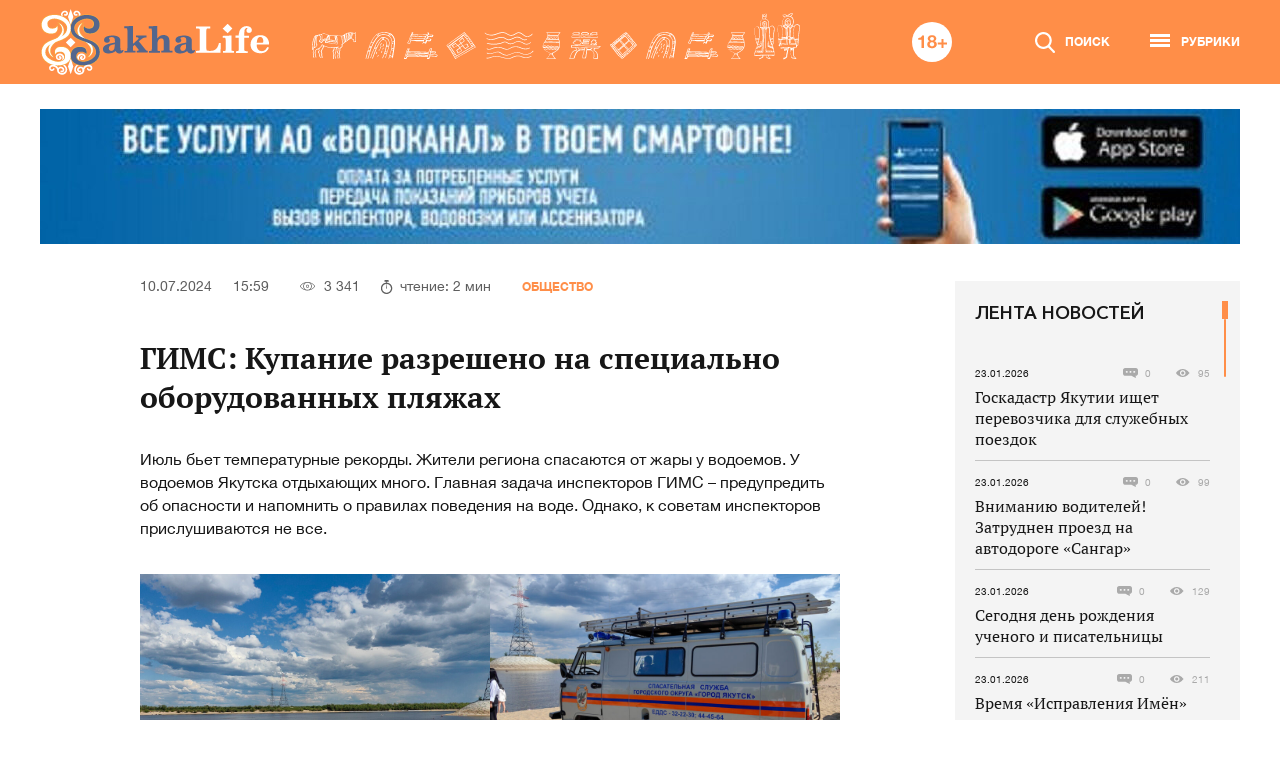

--- FILE ---
content_type: text/html; charset=UTF-8
request_url: https://sakhalife.ru/gims-kupanie-razresheno-na-speczialno-oborudovannyh-plyazhah/
body_size: 31233
content:
<!DOCTYPE html>
<html lang=ru>
    <head>
        <meta charset="utf-8">
		<meta name="viewport" content="width=device-width, initial-scale=1">
		<meta name='robots' content='index, follow, max-image-preview:large, max-snippet:-1, max-video-preview:-1' />

	<!-- This site is optimized with the Yoast SEO Premium plugin v26.6 (Yoast SEO v26.6) - https://yoast.com/wordpress/plugins/seo/ -->
	<title>- ГИМС: Купание разрешено на специально оборудованных пляжах</title>
	<meta name="description" content="- ГИМС: Купание разрешено на специально оборудованных пляжах" />
	<link rel="canonical" href="https://sakhalife.ru/gims-kupanie-razresheno-na-speczialno-oborudovannyh-plyazhah/" />
	<meta property="og:locale" content="ru_RU" />
	<meta property="og:type" content="article" />
	<meta property="og:title" content="SAKHALIFE - ГИМС: Купание разрешено на специально оборудованных пляжах" />
	<meta property="og:description" content="- ГИМС: Купание разрешено на специально оборудованных пляжах" />
	<meta property="og:url" content="https://sakhalife.ru/gims-kupanie-razresheno-na-speczialno-oborudovannyh-plyazhah/" />
	<meta property="og:site_name" content="SAKHALIFE" />
	<meta property="article:published_time" content="2024-07-10T06:59:10+00:00" />
	<meta property="article:modified_time" content="2024-07-10T09:02:40+00:00" />
	<meta property="og:image" content="https://sakhalife.ru/wp-content/uploads/2024/07/img_20240709_145958-1024x728.jpg" />
	<meta property="og:image:width" content="1024" />
	<meta property="og:image:height" content="728" />
	<meta property="og:image:type" content="image/jpeg" />
	<meta name="author" content="Надежда Коротова" />
	<meta name="twitter:card" content="summary_large_image" />
	<script type="application/ld+json" class="yoast-schema-graph">{"@context":"https://schema.org","@graph":[{"@type":"WebPage","@id":"https://sakhalife.ru/gims-kupanie-razresheno-na-speczialno-oborudovannyh-plyazhah/","url":"https://sakhalife.ru/gims-kupanie-razresheno-na-speczialno-oborudovannyh-plyazhah/","name":"- ГИМС: Купание разрешено на специально оборудованных пляжах","isPartOf":{"@id":"https://sakhalife.ru/#website"},"primaryImageOfPage":{"@id":"https://sakhalife.ru/gims-kupanie-razresheno-na-speczialno-oborudovannyh-plyazhah/#primaryimage"},"image":{"@id":"https://sakhalife.ru/gims-kupanie-razresheno-na-speczialno-oborudovannyh-plyazhah/#primaryimage"},"thumbnailUrl":"https://sakhalife.ru/wp-content/uploads/2024/07/img_20240709_145958.jpg","datePublished":"2024-07-10T06:59:10+00:00","dateModified":"2024-07-10T09:02:40+00:00","author":{"@id":"https://sakhalife.ru/#/schema/person/b24a5b3d0cfe42d86342baf8fb2308f9"},"description":"- ГИМС: Купание разрешено на специально оборудованных пляжах","breadcrumb":{"@id":"https://sakhalife.ru/gims-kupanie-razresheno-na-speczialno-oborudovannyh-plyazhah/#breadcrumb"},"inLanguage":"ru-RU","potentialAction":[{"@type":"ReadAction","target":["https://sakhalife.ru/gims-kupanie-razresheno-na-speczialno-oborudovannyh-plyazhah/"]}]},{"@type":"ImageObject","inLanguage":"ru-RU","@id":"https://sakhalife.ru/gims-kupanie-razresheno-na-speczialno-oborudovannyh-plyazhah/#primaryimage","url":"https://sakhalife.ru/wp-content/uploads/2024/07/img_20240709_145958.jpg","contentUrl":"https://sakhalife.ru/wp-content/uploads/2024/07/img_20240709_145958.jpg","width":2048,"height":1455},{"@type":"BreadcrumbList","@id":"https://sakhalife.ru/gims-kupanie-razresheno-na-speczialno-oborudovannyh-plyazhah/#breadcrumb","itemListElement":[{"@type":"ListItem","position":1,"name":"Главная страница","item":"https://sakhalife.ru/"},{"@type":"ListItem","position":2,"name":"ГИМС: Купание разрешено на специально оборудованных пляжах"}]},{"@type":"WebSite","@id":"https://sakhalife.ru/#website","url":"https://sakhalife.ru/","name":"SAKHALIFE","description":"Горячие новости Якутии и Якутска - скандалы и происшествия, политика и интриги, культура и спорт.","potentialAction":[{"@type":"SearchAction","target":{"@type":"EntryPoint","urlTemplate":"https://sakhalife.ru/?s={search_term_string}"},"query-input":{"@type":"PropertyValueSpecification","valueRequired":true,"valueName":"search_term_string"}}],"inLanguage":"ru-RU"},{"@type":"Person","@id":"https://sakhalife.ru/#/schema/person/b24a5b3d0cfe42d86342baf8fb2308f9","name":"Надежда Коротова","image":{"@type":"ImageObject","inLanguage":"ru-RU","@id":"https://sakhalife.ru/#/schema/person/image/","url":"https://secure.gravatar.com/avatar/e0370d5ef61e1c4fdfec7ba40649382eb345bec6c4b75f11f2c7a0c7a95ec1c1?s=96&d=mm&r=g","contentUrl":"https://secure.gravatar.com/avatar/e0370d5ef61e1c4fdfec7ba40649382eb345bec6c4b75f11f2c7a0c7a95ec1c1?s=96&d=mm&r=g","caption":"Надежда Коротова"},"sameAs":["http://sakhalife.ru"],"url":"https://sakhalife.ru/author/reaktor-6/"}]}</script>
	<!-- / Yoast SEO Premium plugin. -->


<link rel="alternate" title="oEmbed (JSON)" type="application/json+oembed" href="https://sakhalife.ru/wp-json/oembed/1.0/embed?url=https%3A%2F%2Fsakhalife.ru%2Fgims-kupanie-razresheno-na-speczialno-oborudovannyh-plyazhah%2F" />
<link rel="alternate" title="oEmbed (XML)" type="text/xml+oembed" href="https://sakhalife.ru/wp-json/oembed/1.0/embed?url=https%3A%2F%2Fsakhalife.ru%2Fgims-kupanie-razresheno-na-speczialno-oborudovannyh-plyazhah%2F&#038;format=xml" />
<style id='wp-img-auto-sizes-contain-inline-css' type='text/css'>
img:is([sizes=auto i],[sizes^="auto," i]){contain-intrinsic-size:3000px 1500px}
/*# sourceURL=wp-img-auto-sizes-contain-inline-css */
</style>
<link rel='stylesheet' id='wpfl-fonts-css' href='https://sakhalife.ru/wp-content/plugins/wp-fonts-integration/fonts.css?ver=1.2' type='text/css' media='all' />
<style id='wp-emoji-styles-inline-css' type='text/css'>

	img.wp-smiley, img.emoji {
		display: inline !important;
		border: none !important;
		box-shadow: none !important;
		height: 1em !important;
		width: 1em !important;
		margin: 0 0.07em !important;
		vertical-align: -0.1em !important;
		background: none !important;
		padding: 0 !important;
	}
/*# sourceURL=wp-emoji-styles-inline-css */
</style>
<style id='wp-block-library-inline-css' type='text/css'>
:root{--wp-block-synced-color:#7a00df;--wp-block-synced-color--rgb:122,0,223;--wp-bound-block-color:var(--wp-block-synced-color);--wp-editor-canvas-background:#ddd;--wp-admin-theme-color:#007cba;--wp-admin-theme-color--rgb:0,124,186;--wp-admin-theme-color-darker-10:#006ba1;--wp-admin-theme-color-darker-10--rgb:0,107,160.5;--wp-admin-theme-color-darker-20:#005a87;--wp-admin-theme-color-darker-20--rgb:0,90,135;--wp-admin-border-width-focus:2px}@media (min-resolution:192dpi){:root{--wp-admin-border-width-focus:1.5px}}.wp-element-button{cursor:pointer}:root .has-very-light-gray-background-color{background-color:#eee}:root .has-very-dark-gray-background-color{background-color:#313131}:root .has-very-light-gray-color{color:#eee}:root .has-very-dark-gray-color{color:#313131}:root .has-vivid-green-cyan-to-vivid-cyan-blue-gradient-background{background:linear-gradient(135deg,#00d084,#0693e3)}:root .has-purple-crush-gradient-background{background:linear-gradient(135deg,#34e2e4,#4721fb 50%,#ab1dfe)}:root .has-hazy-dawn-gradient-background{background:linear-gradient(135deg,#faaca8,#dad0ec)}:root .has-subdued-olive-gradient-background{background:linear-gradient(135deg,#fafae1,#67a671)}:root .has-atomic-cream-gradient-background{background:linear-gradient(135deg,#fdd79a,#004a59)}:root .has-nightshade-gradient-background{background:linear-gradient(135deg,#330968,#31cdcf)}:root .has-midnight-gradient-background{background:linear-gradient(135deg,#020381,#2874fc)}:root{--wp--preset--font-size--normal:16px;--wp--preset--font-size--huge:42px}.has-regular-font-size{font-size:1em}.has-larger-font-size{font-size:2.625em}.has-normal-font-size{font-size:var(--wp--preset--font-size--normal)}.has-huge-font-size{font-size:var(--wp--preset--font-size--huge)}.has-text-align-center{text-align:center}.has-text-align-left{text-align:left}.has-text-align-right{text-align:right}.has-fit-text{white-space:nowrap!important}#end-resizable-editor-section{display:none}.aligncenter{clear:both}.items-justified-left{justify-content:flex-start}.items-justified-center{justify-content:center}.items-justified-right{justify-content:flex-end}.items-justified-space-between{justify-content:space-between}.screen-reader-text{border:0;clip-path:inset(50%);height:1px;margin:-1px;overflow:hidden;padding:0;position:absolute;width:1px;word-wrap:normal!important}.screen-reader-text:focus{background-color:#ddd;clip-path:none;color:#444;display:block;font-size:1em;height:auto;left:5px;line-height:normal;padding:15px 23px 14px;text-decoration:none;top:5px;width:auto;z-index:100000}html :where(.has-border-color){border-style:solid}html :where([style*=border-top-color]){border-top-style:solid}html :where([style*=border-right-color]){border-right-style:solid}html :where([style*=border-bottom-color]){border-bottom-style:solid}html :where([style*=border-left-color]){border-left-style:solid}html :where([style*=border-width]){border-style:solid}html :where([style*=border-top-width]){border-top-style:solid}html :where([style*=border-right-width]){border-right-style:solid}html :where([style*=border-bottom-width]){border-bottom-style:solid}html :where([style*=border-left-width]){border-left-style:solid}html :where(img[class*=wp-image-]){height:auto;max-width:100%}:where(figure){margin:0 0 1em}html :where(.is-position-sticky){--wp-admin--admin-bar--position-offset:var(--wp-admin--admin-bar--height,0px)}@media screen and (max-width:600px){html :where(.is-position-sticky){--wp-admin--admin-bar--position-offset:0px}}

/*# sourceURL=wp-block-library-inline-css */
</style><style id='wp-block-gallery-inline-css' type='text/css'>
.blocks-gallery-grid:not(.has-nested-images),.wp-block-gallery:not(.has-nested-images){display:flex;flex-wrap:wrap;list-style-type:none;margin:0;padding:0}.blocks-gallery-grid:not(.has-nested-images) .blocks-gallery-image,.blocks-gallery-grid:not(.has-nested-images) .blocks-gallery-item,.wp-block-gallery:not(.has-nested-images) .blocks-gallery-image,.wp-block-gallery:not(.has-nested-images) .blocks-gallery-item{display:flex;flex-direction:column;flex-grow:1;justify-content:center;margin:0 1em 1em 0;position:relative;width:calc(50% - 1em)}.blocks-gallery-grid:not(.has-nested-images) .blocks-gallery-image:nth-of-type(2n),.blocks-gallery-grid:not(.has-nested-images) .blocks-gallery-item:nth-of-type(2n),.wp-block-gallery:not(.has-nested-images) .blocks-gallery-image:nth-of-type(2n),.wp-block-gallery:not(.has-nested-images) .blocks-gallery-item:nth-of-type(2n){margin-right:0}.blocks-gallery-grid:not(.has-nested-images) .blocks-gallery-image figure,.blocks-gallery-grid:not(.has-nested-images) .blocks-gallery-item figure,.wp-block-gallery:not(.has-nested-images) .blocks-gallery-image figure,.wp-block-gallery:not(.has-nested-images) .blocks-gallery-item figure{align-items:flex-end;display:flex;height:100%;justify-content:flex-start;margin:0}.blocks-gallery-grid:not(.has-nested-images) .blocks-gallery-image img,.blocks-gallery-grid:not(.has-nested-images) .blocks-gallery-item img,.wp-block-gallery:not(.has-nested-images) .blocks-gallery-image img,.wp-block-gallery:not(.has-nested-images) .blocks-gallery-item img{display:block;height:auto;max-width:100%;width:auto}.blocks-gallery-grid:not(.has-nested-images) .blocks-gallery-image figcaption,.blocks-gallery-grid:not(.has-nested-images) .blocks-gallery-item figcaption,.wp-block-gallery:not(.has-nested-images) .blocks-gallery-image figcaption,.wp-block-gallery:not(.has-nested-images) .blocks-gallery-item figcaption{background:linear-gradient(0deg,#000000b3,#0000004d 70%,#0000);bottom:0;box-sizing:border-box;color:#fff;font-size:.8em;margin:0;max-height:100%;overflow:auto;padding:3em .77em .7em;position:absolute;text-align:center;width:100%;z-index:2}.blocks-gallery-grid:not(.has-nested-images) .blocks-gallery-image figcaption img,.blocks-gallery-grid:not(.has-nested-images) .blocks-gallery-item figcaption img,.wp-block-gallery:not(.has-nested-images) .blocks-gallery-image figcaption img,.wp-block-gallery:not(.has-nested-images) .blocks-gallery-item figcaption img{display:inline}.blocks-gallery-grid:not(.has-nested-images) figcaption,.wp-block-gallery:not(.has-nested-images) figcaption{flex-grow:1}.blocks-gallery-grid:not(.has-nested-images).is-cropped .blocks-gallery-image a,.blocks-gallery-grid:not(.has-nested-images).is-cropped .blocks-gallery-image img,.blocks-gallery-grid:not(.has-nested-images).is-cropped .blocks-gallery-item a,.blocks-gallery-grid:not(.has-nested-images).is-cropped .blocks-gallery-item img,.wp-block-gallery:not(.has-nested-images).is-cropped .blocks-gallery-image a,.wp-block-gallery:not(.has-nested-images).is-cropped .blocks-gallery-image img,.wp-block-gallery:not(.has-nested-images).is-cropped .blocks-gallery-item a,.wp-block-gallery:not(.has-nested-images).is-cropped .blocks-gallery-item img{flex:1;height:100%;object-fit:cover;width:100%}.blocks-gallery-grid:not(.has-nested-images).columns-1 .blocks-gallery-image,.blocks-gallery-grid:not(.has-nested-images).columns-1 .blocks-gallery-item,.wp-block-gallery:not(.has-nested-images).columns-1 .blocks-gallery-image,.wp-block-gallery:not(.has-nested-images).columns-1 .blocks-gallery-item{margin-right:0;width:100%}@media (min-width:600px){.blocks-gallery-grid:not(.has-nested-images).columns-3 .blocks-gallery-image,.blocks-gallery-grid:not(.has-nested-images).columns-3 .blocks-gallery-item,.wp-block-gallery:not(.has-nested-images).columns-3 .blocks-gallery-image,.wp-block-gallery:not(.has-nested-images).columns-3 .blocks-gallery-item{margin-right:1em;width:calc(33.33333% - .66667em)}.blocks-gallery-grid:not(.has-nested-images).columns-4 .blocks-gallery-image,.blocks-gallery-grid:not(.has-nested-images).columns-4 .blocks-gallery-item,.wp-block-gallery:not(.has-nested-images).columns-4 .blocks-gallery-image,.wp-block-gallery:not(.has-nested-images).columns-4 .blocks-gallery-item{margin-right:1em;width:calc(25% - .75em)}.blocks-gallery-grid:not(.has-nested-images).columns-5 .blocks-gallery-image,.blocks-gallery-grid:not(.has-nested-images).columns-5 .blocks-gallery-item,.wp-block-gallery:not(.has-nested-images).columns-5 .blocks-gallery-image,.wp-block-gallery:not(.has-nested-images).columns-5 .blocks-gallery-item{margin-right:1em;width:calc(20% - .8em)}.blocks-gallery-grid:not(.has-nested-images).columns-6 .blocks-gallery-image,.blocks-gallery-grid:not(.has-nested-images).columns-6 .blocks-gallery-item,.wp-block-gallery:not(.has-nested-images).columns-6 .blocks-gallery-image,.wp-block-gallery:not(.has-nested-images).columns-6 .blocks-gallery-item{margin-right:1em;width:calc(16.66667% - .83333em)}.blocks-gallery-grid:not(.has-nested-images).columns-7 .blocks-gallery-image,.blocks-gallery-grid:not(.has-nested-images).columns-7 .blocks-gallery-item,.wp-block-gallery:not(.has-nested-images).columns-7 .blocks-gallery-image,.wp-block-gallery:not(.has-nested-images).columns-7 .blocks-gallery-item{margin-right:1em;width:calc(14.28571% - .85714em)}.blocks-gallery-grid:not(.has-nested-images).columns-8 .blocks-gallery-image,.blocks-gallery-grid:not(.has-nested-images).columns-8 .blocks-gallery-item,.wp-block-gallery:not(.has-nested-images).columns-8 .blocks-gallery-image,.wp-block-gallery:not(.has-nested-images).columns-8 .blocks-gallery-item{margin-right:1em;width:calc(12.5% - .875em)}.blocks-gallery-grid:not(.has-nested-images).columns-1 .blocks-gallery-image:nth-of-type(1n),.blocks-gallery-grid:not(.has-nested-images).columns-1 .blocks-gallery-item:nth-of-type(1n),.blocks-gallery-grid:not(.has-nested-images).columns-2 .blocks-gallery-image:nth-of-type(2n),.blocks-gallery-grid:not(.has-nested-images).columns-2 .blocks-gallery-item:nth-of-type(2n),.blocks-gallery-grid:not(.has-nested-images).columns-3 .blocks-gallery-image:nth-of-type(3n),.blocks-gallery-grid:not(.has-nested-images).columns-3 .blocks-gallery-item:nth-of-type(3n),.blocks-gallery-grid:not(.has-nested-images).columns-4 .blocks-gallery-image:nth-of-type(4n),.blocks-gallery-grid:not(.has-nested-images).columns-4 .blocks-gallery-item:nth-of-type(4n),.blocks-gallery-grid:not(.has-nested-images).columns-5 .blocks-gallery-image:nth-of-type(5n),.blocks-gallery-grid:not(.has-nested-images).columns-5 .blocks-gallery-item:nth-of-type(5n),.blocks-gallery-grid:not(.has-nested-images).columns-6 .blocks-gallery-image:nth-of-type(6n),.blocks-gallery-grid:not(.has-nested-images).columns-6 .blocks-gallery-item:nth-of-type(6n),.blocks-gallery-grid:not(.has-nested-images).columns-7 .blocks-gallery-image:nth-of-type(7n),.blocks-gallery-grid:not(.has-nested-images).columns-7 .blocks-gallery-item:nth-of-type(7n),.blocks-gallery-grid:not(.has-nested-images).columns-8 .blocks-gallery-image:nth-of-type(8n),.blocks-gallery-grid:not(.has-nested-images).columns-8 .blocks-gallery-item:nth-of-type(8n),.wp-block-gallery:not(.has-nested-images).columns-1 .blocks-gallery-image:nth-of-type(1n),.wp-block-gallery:not(.has-nested-images).columns-1 .blocks-gallery-item:nth-of-type(1n),.wp-block-gallery:not(.has-nested-images).columns-2 .blocks-gallery-image:nth-of-type(2n),.wp-block-gallery:not(.has-nested-images).columns-2 .blocks-gallery-item:nth-of-type(2n),.wp-block-gallery:not(.has-nested-images).columns-3 .blocks-gallery-image:nth-of-type(3n),.wp-block-gallery:not(.has-nested-images).columns-3 .blocks-gallery-item:nth-of-type(3n),.wp-block-gallery:not(.has-nested-images).columns-4 .blocks-gallery-image:nth-of-type(4n),.wp-block-gallery:not(.has-nested-images).columns-4 .blocks-gallery-item:nth-of-type(4n),.wp-block-gallery:not(.has-nested-images).columns-5 .blocks-gallery-image:nth-of-type(5n),.wp-block-gallery:not(.has-nested-images).columns-5 .blocks-gallery-item:nth-of-type(5n),.wp-block-gallery:not(.has-nested-images).columns-6 .blocks-gallery-image:nth-of-type(6n),.wp-block-gallery:not(.has-nested-images).columns-6 .blocks-gallery-item:nth-of-type(6n),.wp-block-gallery:not(.has-nested-images).columns-7 .blocks-gallery-image:nth-of-type(7n),.wp-block-gallery:not(.has-nested-images).columns-7 .blocks-gallery-item:nth-of-type(7n),.wp-block-gallery:not(.has-nested-images).columns-8 .blocks-gallery-image:nth-of-type(8n),.wp-block-gallery:not(.has-nested-images).columns-8 .blocks-gallery-item:nth-of-type(8n){margin-right:0}}.blocks-gallery-grid:not(.has-nested-images) .blocks-gallery-image:last-child,.blocks-gallery-grid:not(.has-nested-images) .blocks-gallery-item:last-child,.wp-block-gallery:not(.has-nested-images) .blocks-gallery-image:last-child,.wp-block-gallery:not(.has-nested-images) .blocks-gallery-item:last-child{margin-right:0}.blocks-gallery-grid:not(.has-nested-images).alignleft,.blocks-gallery-grid:not(.has-nested-images).alignright,.wp-block-gallery:not(.has-nested-images).alignleft,.wp-block-gallery:not(.has-nested-images).alignright{max-width:420px;width:100%}.blocks-gallery-grid:not(.has-nested-images).aligncenter .blocks-gallery-item figure,.wp-block-gallery:not(.has-nested-images).aligncenter .blocks-gallery-item figure{justify-content:center}.wp-block-gallery:not(.is-cropped) .blocks-gallery-item{align-self:flex-start}figure.wp-block-gallery.has-nested-images{align-items:normal}.wp-block-gallery.has-nested-images figure.wp-block-image:not(#individual-image){margin:0;width:calc(50% - var(--wp--style--unstable-gallery-gap, 16px)/2)}.wp-block-gallery.has-nested-images figure.wp-block-image{box-sizing:border-box;display:flex;flex-direction:column;flex-grow:1;justify-content:center;max-width:100%;position:relative}.wp-block-gallery.has-nested-images figure.wp-block-image>a,.wp-block-gallery.has-nested-images figure.wp-block-image>div{flex-direction:column;flex-grow:1;margin:0}.wp-block-gallery.has-nested-images figure.wp-block-image img{display:block;height:auto;max-width:100%!important;width:auto}.wp-block-gallery.has-nested-images figure.wp-block-image figcaption,.wp-block-gallery.has-nested-images figure.wp-block-image:has(figcaption):before{bottom:0;left:0;max-height:100%;position:absolute;right:0}.wp-block-gallery.has-nested-images figure.wp-block-image:has(figcaption):before{backdrop-filter:blur(3px);content:"";height:100%;-webkit-mask-image:linear-gradient(0deg,#000 20%,#0000);mask-image:linear-gradient(0deg,#000 20%,#0000);max-height:40%;pointer-events:none}.wp-block-gallery.has-nested-images figure.wp-block-image figcaption{box-sizing:border-box;color:#fff;font-size:13px;margin:0;overflow:auto;padding:1em;text-align:center;text-shadow:0 0 1.5px #000}.wp-block-gallery.has-nested-images figure.wp-block-image figcaption::-webkit-scrollbar{height:12px;width:12px}.wp-block-gallery.has-nested-images figure.wp-block-image figcaption::-webkit-scrollbar-track{background-color:initial}.wp-block-gallery.has-nested-images figure.wp-block-image figcaption::-webkit-scrollbar-thumb{background-clip:padding-box;background-color:initial;border:3px solid #0000;border-radius:8px}.wp-block-gallery.has-nested-images figure.wp-block-image figcaption:focus-within::-webkit-scrollbar-thumb,.wp-block-gallery.has-nested-images figure.wp-block-image figcaption:focus::-webkit-scrollbar-thumb,.wp-block-gallery.has-nested-images figure.wp-block-image figcaption:hover::-webkit-scrollbar-thumb{background-color:#fffc}.wp-block-gallery.has-nested-images figure.wp-block-image figcaption{scrollbar-color:#0000 #0000;scrollbar-gutter:stable both-edges;scrollbar-width:thin}.wp-block-gallery.has-nested-images figure.wp-block-image figcaption:focus,.wp-block-gallery.has-nested-images figure.wp-block-image figcaption:focus-within,.wp-block-gallery.has-nested-images figure.wp-block-image figcaption:hover{scrollbar-color:#fffc #0000}.wp-block-gallery.has-nested-images figure.wp-block-image figcaption{will-change:transform}@media (hover:none){.wp-block-gallery.has-nested-images figure.wp-block-image figcaption{scrollbar-color:#fffc #0000}}.wp-block-gallery.has-nested-images figure.wp-block-image figcaption{background:linear-gradient(0deg,#0006,#0000)}.wp-block-gallery.has-nested-images figure.wp-block-image figcaption img{display:inline}.wp-block-gallery.has-nested-images figure.wp-block-image figcaption a{color:inherit}.wp-block-gallery.has-nested-images figure.wp-block-image.has-custom-border img{box-sizing:border-box}.wp-block-gallery.has-nested-images figure.wp-block-image.has-custom-border>a,.wp-block-gallery.has-nested-images figure.wp-block-image.has-custom-border>div,.wp-block-gallery.has-nested-images figure.wp-block-image.is-style-rounded>a,.wp-block-gallery.has-nested-images figure.wp-block-image.is-style-rounded>div{flex:1 1 auto}.wp-block-gallery.has-nested-images figure.wp-block-image.has-custom-border figcaption,.wp-block-gallery.has-nested-images figure.wp-block-image.is-style-rounded figcaption{background:none;color:inherit;flex:initial;margin:0;padding:10px 10px 9px;position:relative;text-shadow:none}.wp-block-gallery.has-nested-images figure.wp-block-image.has-custom-border:before,.wp-block-gallery.has-nested-images figure.wp-block-image.is-style-rounded:before{content:none}.wp-block-gallery.has-nested-images figcaption{flex-basis:100%;flex-grow:1;text-align:center}.wp-block-gallery.has-nested-images:not(.is-cropped) figure.wp-block-image:not(#individual-image){margin-bottom:auto;margin-top:0}.wp-block-gallery.has-nested-images.is-cropped figure.wp-block-image:not(#individual-image){align-self:inherit}.wp-block-gallery.has-nested-images.is-cropped figure.wp-block-image:not(#individual-image)>a,.wp-block-gallery.has-nested-images.is-cropped figure.wp-block-image:not(#individual-image)>div:not(.components-drop-zone){display:flex}.wp-block-gallery.has-nested-images.is-cropped figure.wp-block-image:not(#individual-image) a,.wp-block-gallery.has-nested-images.is-cropped figure.wp-block-image:not(#individual-image) img{flex:1 0 0%;height:100%;object-fit:cover;width:100%}.wp-block-gallery.has-nested-images.columns-1 figure.wp-block-image:not(#individual-image){width:100%}@media (min-width:600px){.wp-block-gallery.has-nested-images.columns-3 figure.wp-block-image:not(#individual-image){width:calc(33.33333% - var(--wp--style--unstable-gallery-gap, 16px)*.66667)}.wp-block-gallery.has-nested-images.columns-4 figure.wp-block-image:not(#individual-image){width:calc(25% - var(--wp--style--unstable-gallery-gap, 16px)*.75)}.wp-block-gallery.has-nested-images.columns-5 figure.wp-block-image:not(#individual-image){width:calc(20% - var(--wp--style--unstable-gallery-gap, 16px)*.8)}.wp-block-gallery.has-nested-images.columns-6 figure.wp-block-image:not(#individual-image){width:calc(16.66667% - var(--wp--style--unstable-gallery-gap, 16px)*.83333)}.wp-block-gallery.has-nested-images.columns-7 figure.wp-block-image:not(#individual-image){width:calc(14.28571% - var(--wp--style--unstable-gallery-gap, 16px)*.85714)}.wp-block-gallery.has-nested-images.columns-8 figure.wp-block-image:not(#individual-image){width:calc(12.5% - var(--wp--style--unstable-gallery-gap, 16px)*.875)}.wp-block-gallery.has-nested-images.columns-default figure.wp-block-image:not(#individual-image){width:calc(33.33% - var(--wp--style--unstable-gallery-gap, 16px)*.66667)}.wp-block-gallery.has-nested-images.columns-default figure.wp-block-image:not(#individual-image):first-child:nth-last-child(2),.wp-block-gallery.has-nested-images.columns-default figure.wp-block-image:not(#individual-image):first-child:nth-last-child(2)~figure.wp-block-image:not(#individual-image){width:calc(50% - var(--wp--style--unstable-gallery-gap, 16px)*.5)}.wp-block-gallery.has-nested-images.columns-default figure.wp-block-image:not(#individual-image):first-child:last-child{width:100%}}.wp-block-gallery.has-nested-images.alignleft,.wp-block-gallery.has-nested-images.alignright{max-width:420px;width:100%}.wp-block-gallery.has-nested-images.aligncenter{justify-content:center}
/*# sourceURL=https://sakhalife.ru/wp-includes/blocks/gallery/style.min.css */
</style>
<style id='wp-block-image-inline-css' type='text/css'>
.wp-block-image>a,.wp-block-image>figure>a{display:inline-block}.wp-block-image img{box-sizing:border-box;height:auto;max-width:100%;vertical-align:bottom}@media not (prefers-reduced-motion){.wp-block-image img.hide{visibility:hidden}.wp-block-image img.show{animation:show-content-image .4s}}.wp-block-image[style*=border-radius] img,.wp-block-image[style*=border-radius]>a{border-radius:inherit}.wp-block-image.has-custom-border img{box-sizing:border-box}.wp-block-image.aligncenter{text-align:center}.wp-block-image.alignfull>a,.wp-block-image.alignwide>a{width:100%}.wp-block-image.alignfull img,.wp-block-image.alignwide img{height:auto;width:100%}.wp-block-image .aligncenter,.wp-block-image .alignleft,.wp-block-image .alignright,.wp-block-image.aligncenter,.wp-block-image.alignleft,.wp-block-image.alignright{display:table}.wp-block-image .aligncenter>figcaption,.wp-block-image .alignleft>figcaption,.wp-block-image .alignright>figcaption,.wp-block-image.aligncenter>figcaption,.wp-block-image.alignleft>figcaption,.wp-block-image.alignright>figcaption{caption-side:bottom;display:table-caption}.wp-block-image .alignleft{float:left;margin:.5em 1em .5em 0}.wp-block-image .alignright{float:right;margin:.5em 0 .5em 1em}.wp-block-image .aligncenter{margin-left:auto;margin-right:auto}.wp-block-image :where(figcaption){margin-bottom:1em;margin-top:.5em}.wp-block-image.is-style-circle-mask img{border-radius:9999px}@supports ((-webkit-mask-image:none) or (mask-image:none)) or (-webkit-mask-image:none){.wp-block-image.is-style-circle-mask img{border-radius:0;-webkit-mask-image:url('data:image/svg+xml;utf8,<svg viewBox="0 0 100 100" xmlns="http://www.w3.org/2000/svg"><circle cx="50" cy="50" r="50"/></svg>');mask-image:url('data:image/svg+xml;utf8,<svg viewBox="0 0 100 100" xmlns="http://www.w3.org/2000/svg"><circle cx="50" cy="50" r="50"/></svg>');mask-mode:alpha;-webkit-mask-position:center;mask-position:center;-webkit-mask-repeat:no-repeat;mask-repeat:no-repeat;-webkit-mask-size:contain;mask-size:contain}}:root :where(.wp-block-image.is-style-rounded img,.wp-block-image .is-style-rounded img){border-radius:9999px}.wp-block-image figure{margin:0}.wp-lightbox-container{display:flex;flex-direction:column;position:relative}.wp-lightbox-container img{cursor:zoom-in}.wp-lightbox-container img:hover+button{opacity:1}.wp-lightbox-container button{align-items:center;backdrop-filter:blur(16px) saturate(180%);background-color:#5a5a5a40;border:none;border-radius:4px;cursor:zoom-in;display:flex;height:20px;justify-content:center;opacity:0;padding:0;position:absolute;right:16px;text-align:center;top:16px;width:20px;z-index:100}@media not (prefers-reduced-motion){.wp-lightbox-container button{transition:opacity .2s ease}}.wp-lightbox-container button:focus-visible{outline:3px auto #5a5a5a40;outline:3px auto -webkit-focus-ring-color;outline-offset:3px}.wp-lightbox-container button:hover{cursor:pointer;opacity:1}.wp-lightbox-container button:focus{opacity:1}.wp-lightbox-container button:focus,.wp-lightbox-container button:hover,.wp-lightbox-container button:not(:hover):not(:active):not(.has-background){background-color:#5a5a5a40;border:none}.wp-lightbox-overlay{box-sizing:border-box;cursor:zoom-out;height:100vh;left:0;overflow:hidden;position:fixed;top:0;visibility:hidden;width:100%;z-index:100000}.wp-lightbox-overlay .close-button{align-items:center;cursor:pointer;display:flex;justify-content:center;min-height:40px;min-width:40px;padding:0;position:absolute;right:calc(env(safe-area-inset-right) + 16px);top:calc(env(safe-area-inset-top) + 16px);z-index:5000000}.wp-lightbox-overlay .close-button:focus,.wp-lightbox-overlay .close-button:hover,.wp-lightbox-overlay .close-button:not(:hover):not(:active):not(.has-background){background:none;border:none}.wp-lightbox-overlay .lightbox-image-container{height:var(--wp--lightbox-container-height);left:50%;overflow:hidden;position:absolute;top:50%;transform:translate(-50%,-50%);transform-origin:top left;width:var(--wp--lightbox-container-width);z-index:9999999999}.wp-lightbox-overlay .wp-block-image{align-items:center;box-sizing:border-box;display:flex;height:100%;justify-content:center;margin:0;position:relative;transform-origin:0 0;width:100%;z-index:3000000}.wp-lightbox-overlay .wp-block-image img{height:var(--wp--lightbox-image-height);min-height:var(--wp--lightbox-image-height);min-width:var(--wp--lightbox-image-width);width:var(--wp--lightbox-image-width)}.wp-lightbox-overlay .wp-block-image figcaption{display:none}.wp-lightbox-overlay button{background:none;border:none}.wp-lightbox-overlay .scrim{background-color:#fff;height:100%;opacity:.9;position:absolute;width:100%;z-index:2000000}.wp-lightbox-overlay.active{visibility:visible}@media not (prefers-reduced-motion){.wp-lightbox-overlay.active{animation:turn-on-visibility .25s both}.wp-lightbox-overlay.active img{animation:turn-on-visibility .35s both}.wp-lightbox-overlay.show-closing-animation:not(.active){animation:turn-off-visibility .35s both}.wp-lightbox-overlay.show-closing-animation:not(.active) img{animation:turn-off-visibility .25s both}.wp-lightbox-overlay.zoom.active{animation:none;opacity:1;visibility:visible}.wp-lightbox-overlay.zoom.active .lightbox-image-container{animation:lightbox-zoom-in .4s}.wp-lightbox-overlay.zoom.active .lightbox-image-container img{animation:none}.wp-lightbox-overlay.zoom.active .scrim{animation:turn-on-visibility .4s forwards}.wp-lightbox-overlay.zoom.show-closing-animation:not(.active){animation:none}.wp-lightbox-overlay.zoom.show-closing-animation:not(.active) .lightbox-image-container{animation:lightbox-zoom-out .4s}.wp-lightbox-overlay.zoom.show-closing-animation:not(.active) .lightbox-image-container img{animation:none}.wp-lightbox-overlay.zoom.show-closing-animation:not(.active) .scrim{animation:turn-off-visibility .4s forwards}}@keyframes show-content-image{0%{visibility:hidden}99%{visibility:hidden}to{visibility:visible}}@keyframes turn-on-visibility{0%{opacity:0}to{opacity:1}}@keyframes turn-off-visibility{0%{opacity:1;visibility:visible}99%{opacity:0;visibility:visible}to{opacity:0;visibility:hidden}}@keyframes lightbox-zoom-in{0%{transform:translate(calc((-100vw + var(--wp--lightbox-scrollbar-width))/2 + var(--wp--lightbox-initial-left-position)),calc(-50vh + var(--wp--lightbox-initial-top-position))) scale(var(--wp--lightbox-scale))}to{transform:translate(-50%,-50%) scale(1)}}@keyframes lightbox-zoom-out{0%{transform:translate(-50%,-50%) scale(1);visibility:visible}99%{visibility:visible}to{transform:translate(calc((-100vw + var(--wp--lightbox-scrollbar-width))/2 + var(--wp--lightbox-initial-left-position)),calc(-50vh + var(--wp--lightbox-initial-top-position))) scale(var(--wp--lightbox-scale));visibility:hidden}}
/*# sourceURL=https://sakhalife.ru/wp-includes/blocks/image/style.min.css */
</style>
<style id='wp-block-paragraph-inline-css' type='text/css'>
.is-small-text{font-size:.875em}.is-regular-text{font-size:1em}.is-large-text{font-size:2.25em}.is-larger-text{font-size:3em}.has-drop-cap:not(:focus):first-letter{float:left;font-size:8.4em;font-style:normal;font-weight:100;line-height:.68;margin:.05em .1em 0 0;text-transform:uppercase}body.rtl .has-drop-cap:not(:focus):first-letter{float:none;margin-left:.1em}p.has-drop-cap.has-background{overflow:hidden}:root :where(p.has-background){padding:1.25em 2.375em}:where(p.has-text-color:not(.has-link-color)) a{color:inherit}p.has-text-align-left[style*="writing-mode:vertical-lr"],p.has-text-align-right[style*="writing-mode:vertical-rl"]{rotate:180deg}
/*# sourceURL=https://sakhalife.ru/wp-includes/blocks/paragraph/style.min.css */
</style>
<style id='global-styles-inline-css' type='text/css'>
:root{--wp--preset--aspect-ratio--square: 1;--wp--preset--aspect-ratio--4-3: 4/3;--wp--preset--aspect-ratio--3-4: 3/4;--wp--preset--aspect-ratio--3-2: 3/2;--wp--preset--aspect-ratio--2-3: 2/3;--wp--preset--aspect-ratio--16-9: 16/9;--wp--preset--aspect-ratio--9-16: 9/16;--wp--preset--gradient--vivid-cyan-blue-to-vivid-purple: linear-gradient(135deg,rgb(6,147,227) 0%,rgb(155,81,224) 100%);--wp--preset--gradient--light-green-cyan-to-vivid-green-cyan: linear-gradient(135deg,rgb(122,220,180) 0%,rgb(0,208,130) 100%);--wp--preset--gradient--luminous-vivid-amber-to-luminous-vivid-orange: linear-gradient(135deg,rgb(252,185,0) 0%,rgb(255,105,0) 100%);--wp--preset--gradient--luminous-vivid-orange-to-vivid-red: linear-gradient(135deg,rgb(255,105,0) 0%,rgb(207,46,46) 100%);--wp--preset--gradient--very-light-gray-to-cyan-bluish-gray: linear-gradient(135deg,rgb(238,238,238) 0%,rgb(169,184,195) 100%);--wp--preset--gradient--cool-to-warm-spectrum: linear-gradient(135deg,rgb(74,234,220) 0%,rgb(151,120,209) 20%,rgb(207,42,186) 40%,rgb(238,44,130) 60%,rgb(251,105,98) 80%,rgb(254,248,76) 100%);--wp--preset--gradient--blush-light-purple: linear-gradient(135deg,rgb(255,206,236) 0%,rgb(152,150,240) 100%);--wp--preset--gradient--blush-bordeaux: linear-gradient(135deg,rgb(254,205,165) 0%,rgb(254,45,45) 50%,rgb(107,0,62) 100%);--wp--preset--gradient--luminous-dusk: linear-gradient(135deg,rgb(255,203,112) 0%,rgb(199,81,192) 50%,rgb(65,88,208) 100%);--wp--preset--gradient--pale-ocean: linear-gradient(135deg,rgb(255,245,203) 0%,rgb(182,227,212) 50%,rgb(51,167,181) 100%);--wp--preset--gradient--electric-grass: linear-gradient(135deg,rgb(202,248,128) 0%,rgb(113,206,126) 100%);--wp--preset--gradient--midnight: linear-gradient(135deg,rgb(2,3,129) 0%,rgb(40,116,252) 100%);--wp--preset--spacing--20: 0.44rem;--wp--preset--spacing--30: 0.67rem;--wp--preset--spacing--40: 1rem;--wp--preset--spacing--50: 1.5rem;--wp--preset--spacing--60: 2.25rem;--wp--preset--spacing--70: 3.38rem;--wp--preset--spacing--80: 5.06rem;--wp--preset--shadow--natural: 6px 6px 9px rgba(0, 0, 0, 0.2);--wp--preset--shadow--deep: 12px 12px 50px rgba(0, 0, 0, 0.4);--wp--preset--shadow--sharp: 6px 6px 0px rgba(0, 0, 0, 0.2);--wp--preset--shadow--outlined: 6px 6px 0px -3px rgb(255, 255, 255), 6px 6px rgb(0, 0, 0);--wp--preset--shadow--crisp: 6px 6px 0px rgb(0, 0, 0);}:where(body) { margin: 0; }.wp-site-blocks > .alignleft { float: left; margin-right: 2em; }.wp-site-blocks > .alignright { float: right; margin-left: 2em; }.wp-site-blocks > .aligncenter { justify-content: center; margin-left: auto; margin-right: auto; }:where(.is-layout-flex){gap: 0.5em;}:where(.is-layout-grid){gap: 0.5em;}.is-layout-flow > .alignleft{float: left;margin-inline-start: 0;margin-inline-end: 2em;}.is-layout-flow > .alignright{float: right;margin-inline-start: 2em;margin-inline-end: 0;}.is-layout-flow > .aligncenter{margin-left: auto !important;margin-right: auto !important;}.is-layout-constrained > .alignleft{float: left;margin-inline-start: 0;margin-inline-end: 2em;}.is-layout-constrained > .alignright{float: right;margin-inline-start: 2em;margin-inline-end: 0;}.is-layout-constrained > .aligncenter{margin-left: auto !important;margin-right: auto !important;}.is-layout-constrained > :where(:not(.alignleft):not(.alignright):not(.alignfull)){margin-left: auto !important;margin-right: auto !important;}body .is-layout-flex{display: flex;}.is-layout-flex{flex-wrap: wrap;align-items: center;}.is-layout-flex > :is(*, div){margin: 0;}body .is-layout-grid{display: grid;}.is-layout-grid > :is(*, div){margin: 0;}body{padding-top: 0px;padding-right: 0px;padding-bottom: 0px;padding-left: 0px;}a:where(:not(.wp-element-button)){text-decoration: underline;}:root :where(.wp-element-button, .wp-block-button__link){background-color: #32373c;border-width: 0;color: #fff;font-family: inherit;font-size: inherit;font-style: inherit;font-weight: inherit;letter-spacing: inherit;line-height: inherit;padding-top: calc(0.667em + 2px);padding-right: calc(1.333em + 2px);padding-bottom: calc(0.667em + 2px);padding-left: calc(1.333em + 2px);text-decoration: none;text-transform: inherit;}.has-vivid-cyan-blue-to-vivid-purple-gradient-background{background: var(--wp--preset--gradient--vivid-cyan-blue-to-vivid-purple) !important;}.has-light-green-cyan-to-vivid-green-cyan-gradient-background{background: var(--wp--preset--gradient--light-green-cyan-to-vivid-green-cyan) !important;}.has-luminous-vivid-amber-to-luminous-vivid-orange-gradient-background{background: var(--wp--preset--gradient--luminous-vivid-amber-to-luminous-vivid-orange) !important;}.has-luminous-vivid-orange-to-vivid-red-gradient-background{background: var(--wp--preset--gradient--luminous-vivid-orange-to-vivid-red) !important;}.has-very-light-gray-to-cyan-bluish-gray-gradient-background{background: var(--wp--preset--gradient--very-light-gray-to-cyan-bluish-gray) !important;}.has-cool-to-warm-spectrum-gradient-background{background: var(--wp--preset--gradient--cool-to-warm-spectrum) !important;}.has-blush-light-purple-gradient-background{background: var(--wp--preset--gradient--blush-light-purple) !important;}.has-blush-bordeaux-gradient-background{background: var(--wp--preset--gradient--blush-bordeaux) !important;}.has-luminous-dusk-gradient-background{background: var(--wp--preset--gradient--luminous-dusk) !important;}.has-pale-ocean-gradient-background{background: var(--wp--preset--gradient--pale-ocean) !important;}.has-electric-grass-gradient-background{background: var(--wp--preset--gradient--electric-grass) !important;}.has-midnight-gradient-background{background: var(--wp--preset--gradient--midnight) !important;}
/*# sourceURL=global-styles-inline-css */
</style>
<style id='core-block-supports-inline-css' type='text/css'>
.wp-block-gallery.wp-block-gallery-1{--wp--style--unstable-gallery-gap:var( --wp--style--gallery-gap-default, var( --gallery-block--gutter-size, var( --wp--style--block-gap, 0.5em ) ) );gap:var( --wp--style--gallery-gap-default, var( --gallery-block--gutter-size, var( --wp--style--block-gap, 0.5em ) ) );}.wp-block-gallery.wp-block-gallery-2{--wp--style--unstable-gallery-gap:var( --wp--style--gallery-gap-default, var( --gallery-block--gutter-size, var( --wp--style--block-gap, 0.5em ) ) );gap:var( --wp--style--gallery-gap-default, var( --gallery-block--gutter-size, var( --wp--style--block-gap, 0.5em ) ) );}.wp-block-gallery.wp-block-gallery-3{--wp--style--unstable-gallery-gap:var( --wp--style--gallery-gap-default, var( --gallery-block--gutter-size, var( --wp--style--block-gap, 0.5em ) ) );gap:var( --wp--style--gallery-gap-default, var( --gallery-block--gutter-size, var( --wp--style--block-gap, 0.5em ) ) );}.wp-block-gallery.wp-block-gallery-4{--wp--style--unstable-gallery-gap:var( --wp--style--gallery-gap-default, var( --gallery-block--gutter-size, var( --wp--style--block-gap, 0.5em ) ) );gap:var( --wp--style--gallery-gap-default, var( --gallery-block--gutter-size, var( --wp--style--block-gap, 0.5em ) ) );}
/*# sourceURL=core-block-supports-inline-css */
</style>

<link rel='stylesheet' id='sakhalife-css' href='https://sakhalife.ru/wp-content/themes/sakhalife/style.css?ver=1744966977' type='text/css' media='all' />
<script type="text/javascript" src="https://sakhalife.ru/wp-includes/js/jquery/jquery.min.js?ver=3.7.1" id="jquery-core-js"></script>
<script type="text/javascript" src="https://sakhalife.ru/wp-includes/js/jquery/jquery-migrate.min.js?ver=3.4.1" id="jquery-migrate-js"></script>
<link rel="https://api.w.org/" href="https://sakhalife.ru/wp-json/" /><link rel="alternate" title="JSON" type="application/json" href="https://sakhalife.ru/wp-json/wp/v2/posts/1025943" /><link rel="EditURI" type="application/rsd+xml" title="RSD" href="https://sakhalife.ru/xmlrpc.php?rsd" />
<link rel='shortlink' href='https://sakhalife.ru/?p=1025943' />
		<meta property="og:locale" content="ru_RU" />
		<meta property="og:type" content="article" />
		<meta property="og:title" content="ГИМС: Купание разрешено на специально оборудованных пляжах" />
		<meta property="og:description" content="Июль бьет температурные рекорды. Жители региона спасаются от жары у водоемов. У водоемов Якутска отдыхающих много. Главная задача инспекторов ГИМС – предупредить об опасности и напомнить о правилах поведения на воде. Однако, к советам инспекторов прислушиваются не все. Сотрудники регионального управления МЧС России&nbsp; на постоянной основе проводят комплексную профилактическую работу с населением. Вчера специалистами ГИМС [&hellip;]" />
		<meta property="og:url" content="https://sakhalife.ru/gims-kupanie-razresheno-na-speczialno-oborudovannyh-plyazhah/" />
		<meta property="og:site_name" content="SAKHALIFE" />
		<meta property="article:publisher" content="" />
		<meta property="article:section" content="Общество" />
		<meta property="article:published_time" content="2024-07-10T15:59:10+09:00" />

					<meta property="article:modified_time" content="2024-07-10T18:02:40+09:00" />
			<meta property="og:updated_time" content="2024-07-10T18:02:40+09:00" />
		
		<meta property="og:image" content="https://sakhalife.ru/wp-content/uploads/2024/07/img_20240709_145958.jpg" />
					<meta property="og:image:secure_url" content="https://sakhalife.ru/wp-content/uploads/2024/07/img_20240709_145958.jpg" />
				<meta property="og:image:width" content="2048" />
		<meta property="og:image:height" content="1455" />
		<meta name="twitter:card" content="summary" />
		<meta name="twitter:description" content="Июль бьет температурные рекорды. Жители региона спасаются от жары у водоемов. У водоемов Якутска отдыхающих много. Главная задача инспекторов ГИМС – предупредить об опасности и напомнить о правилах поведения на воде. Однако, к советам инспекторов прислушиваются не все. Сотрудники регионального управления МЧС России&nbsp; на постоянной основе проводят комплексную профилактическую работу с населением. Вчера специалистами ГИМС [&hellip;]" />
		<meta name="twitter:title" content="ГИМС: Купание разрешено на специально оборудованных пляжах" />
		<meta name="twitter:site" content="@" />
		<meta name="twitter:image" content="https://sakhalife.ru/wp-content/uploads/2024/07/img_20240709_145958.jpg" />
		<meta name="twitter:creator" content="@" />
		<meta name="description" content="SAKHALIFE - Горячие новости Якутии и Якутска - скандалы и происшествия, политика и интриги, расследования, культура и спорт." /><meta name="keywords" content="Образование, Происшествия, Общество, Домоводство, Красота, Здоровье, Экономика, Финансы, Экология, Якутия, Якутск" /><link rel="amphtml" href="https://sakhalife.ru/gims-kupanie-razresheno-na-speczialno-oborudovannyh-plyazhah/amp/"><link rel="icon" href="https://sakhalife.ru/wp-content/uploads/2023/06/favicon-32x32-1.png" sizes="32x32" />
<link rel="icon" href="https://sakhalife.ru/wp-content/uploads/2023/06/favicon-32x32-1.png" sizes="192x192" />
<link rel="apple-touch-icon" href="https://sakhalife.ru/wp-content/uploads/2023/06/favicon-32x32-1.png" />
<meta name="msapplication-TileImage" content="https://sakhalife.ru/wp-content/uploads/2023/06/favicon-32x32-1.png" />
<meta name="pmail-verification" content="6489159116a8166bdd7ecda4d7ce1228">
<meta name="yandex-verification" content="20650d9846040f6f" />
<!-- Yandex.RTB -->
<script>window.yaContextCb=window.yaContextCb||[]</script>
<script src="https://yandex.ru/ads/system/context.js" async></script>
<!-- /Yandex.RTB -->

<!--2xclick 04.11 -->
<script src='https://news.2xclick.ru/loader.js' crossorigin='use-credentials' async></script>
<script>
    (function(w, d, c, s, t){
        w[c] = w[c] || [];
        w[c].push(function(){
            gnezdo.create({
                
                tizerId: 359040,
            });
        });
    })(window, document, 'gnezdoAsyncCallbacks');
</script>
<!--/2xclick 04.11 -->

<!-- integration 10.03.25 -->
<script src="https://ru.viadata.store/v2/comm_min.js?sid=108361" async></script>
<!-- /integration 10.03.25 -->

<!-- Giraf.io 18.06.25 -->
<script type="text/javascript" src="https://code.giraff.io/data/widget-sakhaliferu.js" async></script>
<!-- /Giraf.io-->

<!-- Sparrow 30.10.25  see functions.php -->
<script type="text/javascript" src="https://widget.sparrow.ru/js/embed.js" async></script>
<!-- /Sparrow 30.10.25 -->
    </head>
    <body class="wp-singular post-template-default single single-post postid-1025943 single-format-standard wp-embed-responsive wp-theme-sakhalife">
<!-- Yandex.Metrika counter -->
<script type="text/javascript" >
   (function(m,e,t,r,i,k,a){m[i]=m[i]||function(){(m[i].a=m[i].a||[]).push(arguments)};
   m[i].l=1*new Date();
   for (var j = 0; j < document.scripts.length; j++) {if (document.scripts[j].src === r) { return; }}
   k=e.createElement(t),a=e.getElementsByTagName(t)[0],k.async=1,k.src=r,a.parentNode.insertBefore(k,a)})
   (window, document, "script", "https://mc.yandex.ru/metrika/tag.js", "ym");

   ym(50143912, "init", {
        clickmap:true,
        trackLinks:true,
        accurateTrackBounce:true
   });
</script>
<noscript><div><img src="https://mc.yandex.ru/watch/50143912" style="position:absolute; left:-9999px;" alt="" /></div></noscript>
<!-- /Yandex.Metrika counter -->

<!--LiveInternet counter-->
<script type="text/javascript">
new Image().src = "//counter.yadro.ru/hit?r"+
escape(document.referrer)+((typeof(screen)=="undefined")?"":
";s"+screen.width+"*"+screen.height+"*"+(screen.colorDepth?
screen.colorDepth:screen.pixelDepth))+";u"+escape(document.URL)+
";h"+escape(document.title.substring(0,80))+
";"+Math.random();//</script>

<!-- Rating Mail.ru counter -->
<script type="text/javascript">
var _tmr = window._tmr || (window._tmr = []);
_tmr.push({id: "3188793", type: "pageView", start: (new Date()).getTime()});
(function (d, w, id) {
  if (d.getElementById(id)) return;
  var ts = d.createElement("script"); ts.type = "text/javascript"; ts.async = true; ts.id = id;
  ts.src = "https://top-fwz1.mail.ru/js/code.js";
  var f = function () {var s = d.getElementsByTagName("script")[0]; s.parentNode.insertBefore(ts, s);};
  if (w.opera == "[object Opera]") { d.addEventListener("DOMContentLoaded", f, false); } else { f(); }
})(document, window, "topmailru-code");
</script><noscript><div>
<img src="https://top-fwz1.mail.ru/counter?id=3188793;js=na" style="border:0;position:absolute;left:-9999px;" alt="Top.Mail.Ru" />
</div></noscript>
<!-- /Rating Mail.ru counter -->
					<nav id="menu" class="menu slideout-menu">
				<div class="mobile-menu-inner">
					<div class="block-info">
	<div class="weather">
		<div class="title">ПОГОДА В ЯКУТСКЕ</div>
				<div class="value icon-50">-45 °C</div>
	</div>
	<div class="rates">
		<div class="title">КУРСЫ ВАЛЮТ</div>
		<div class="items">
						<div class="item-euro">92.09</div>
			<div class="item-dollar">78.23</div>
			<div class="item-yen">11.16</div>
		</div>
	</div>
</div>					<a href="https://sakhalife.ru/top-novosti/" class="top-news-btn">Топ новости</a>
					<a href="https://sakhalife.ru/lenta-novostey/" class="news-feed-btn">Лента новостей</a>
					<ul id="menu-glavnoe-menyu" class="mobile-main-menu"><li id="menu-item-363638" class="menu-item menu-item-type-taxonomy menu-item-object-category menu-item-363638"><a href="https://sakhalife.ru/category/svetskaya-hronika/">Светская хроника</a></li>
<li id="menu-item-1142632" class="menu-item menu-item-type-taxonomy menu-item-object-category menu-item-1142632"><a href="https://sakhalife.ru/category/dosug/">Досуг</a></li>
<li id="menu-item-1054383" class="menu-item menu-item-type-taxonomy menu-item-object-category menu-item-1054383"><a href="https://sakhalife.ru/category/blagotvoritelnost/">Благотворительность</a></li>
<li id="menu-item-963136" class="menu-item menu-item-type-taxonomy menu-item-object-category menu-item-963136"><a href="https://sakhalife.ru/category/zhivoj-mir/">Живой мир</a></li>
<li id="menu-item-5" class="menu-item menu-item-type-taxonomy menu-item-object-category menu-item-5"><a href="https://sakhalife.ru/category/zheltok/">Желток</a></li>
<li id="menu-item-363639" class="menu-item menu-item-type-taxonomy menu-item-object-category menu-item-363639"><a href="https://sakhalife.ru/category/sudebnaya-hronika/">Судебная хроника</a></li>
<li id="menu-item-136638" class="menu-item menu-item-type-taxonomy menu-item-object-category menu-item-136638"><a href="https://sakhalife.ru/category/obrazovanie/">Образование</a></li>
<li id="menu-item-7" class="menu-item menu-item-type-taxonomy menu-item-object-category menu-item-7"><a href="https://sakhalife.ru/category/proisshestviya/">Происшествия</a></li>
<li id="menu-item-150740" class="menu-item menu-item-type-taxonomy menu-item-object-category current-post-ancestor current-menu-parent current-post-parent menu-item-150740"><a href="https://sakhalife.ru/category/obshhestvo/">Общество</a></li>
<li id="menu-item-935209" class="menu-item menu-item-type-taxonomy menu-item-object-category menu-item-935209"><a href="https://sakhalife.ru/category/housekeeping/">Домоводство</a></li>
<li id="menu-item-136634" class="menu-item menu-item-type-taxonomy menu-item-object-category menu-item-136634"><a href="https://sakhalife.ru/category/krasota-amp-zdorove/">Красота &amp; Здоровье</a></li>
<li id="menu-item-8" class="menu-item menu-item-type-taxonomy menu-item-object-category menu-item-8"><a href="https://sakhalife.ru/category/futurolog/">Футуролог</a></li>
<li id="menu-item-9" class="menu-item menu-item-type-taxonomy menu-item-object-category menu-item-9"><a href="https://sakhalife.ru/category/ekonomika/">Экономика</a></li>
<li id="menu-item-10" class="menu-item menu-item-type-taxonomy menu-item-object-category menu-item-10"><a href="https://sakhalife.ru/category/finansyi/">Финансы</a></li>
<li id="menu-item-136635" class="menu-item menu-item-type-taxonomy menu-item-object-category menu-item-136635"><a href="https://sakhalife.ru/category/stolitsa/">Якутск</a></li>
<li id="menu-item-136636" class="menu-item menu-item-type-taxonomy menu-item-object-category menu-item-136636"><a href="https://sakhalife.ru/category/respublika/">Якутия</a></li>
<li id="menu-item-136637" class="menu-item menu-item-type-taxonomy menu-item-object-category menu-item-136637"><a href="https://sakhalife.ru/category/ekologiya/">Экология</a></li>
<li id="menu-item-136633" class="menu-item menu-item-type-taxonomy menu-item-object-category menu-item-136633"><a href="https://sakhalife.ru/category/sport/">Спорт</a></li>
<li id="menu-item-469364" class="menu-item menu-item-type-taxonomy menu-item-object-category menu-item-469364"><a href="https://sakhalife.ru/category/sahalii/">Сахалыы</a></li>
<li id="menu-item-4" class="menu-item menu-item-type-taxonomy menu-item-object-category menu-item-4"><a href="https://sakhalife.ru/category/politika/">Политика</a></li>
<li id="menu-item-11" class="menu-item menu-item-type-taxonomy menu-item-object-category menu-item-11"><a href="https://sakhalife.ru/category/aar-ayyiyi-itebele/">ААР АЙЫЫ ИТЭҕЭЛЭ</a></li>
<li id="menu-item-472217" class="menu-item menu-item-type-taxonomy menu-item-object-category menu-item-472217"><a href="https://sakhalife.ru/category/puteshestviya/">Путешествия &amp; Отдых</a></li>
<li id="menu-item-472218" class="menu-item menu-item-type-taxonomy menu-item-object-category menu-item-472218"><a href="https://sakhalife.ru/category/goroskop/">Гороскоп</a></li>
<li id="menu-item-474077" class="menu-item menu-item-type-taxonomy menu-item-object-category menu-item-474077"><a href="https://sakhalife.ru/category/pravoslavie/">Православие</a></li>
<li id="menu-item-474078" class="menu-item menu-item-type-taxonomy menu-item-object-category menu-item-474078"><a href="https://sakhalife.ru/category/narodnyj-kalendar/">Народный календарь</a></li>
<li id="menu-item-474079" class="menu-item menu-item-type-taxonomy menu-item-object-category menu-item-474079"><a href="https://sakhalife.ru/category/prazdniki/">Праздники</a></li>
<li id="menu-item-528871" class="menu-item menu-item-type-taxonomy menu-item-object-category menu-item-528871"><a href="https://sakhalife.ru/category/koronavirus/">Коронавирус</a></li>
<li id="menu-item-531890" class="menu-item menu-item-type-taxonomy menu-item-object-category menu-item-531890"><a href="https://sakhalife.ru/category/esoterica/">Эзотерика</a></li>
<li id="menu-item-933824" class="menu-item menu-item-type-taxonomy menu-item-object-category menu-item-933824"><a href="https://sakhalife.ru/category/nauka/">Наука</a></li>
<li id="menu-item-560761" class="menu-item menu-item-type-taxonomy menu-item-object-category menu-item-560761"><a href="https://sakhalife.ru/category/nacionalnyie-proektyi/">Национальные проекты</a></li>
<li id="menu-item-572223" class="menu-item menu-item-type-taxonomy menu-item-object-category menu-item-572223"><a href="https://sakhalife.ru/category/kultura/">Культура</a></li>
<li id="menu-item-573843" class="menu-item menu-item-type-taxonomy menu-item-object-category menu-item-573843"><a href="https://sakhalife.ru/category/nekrolog/">Некролог</a></li>
<li id="menu-item-582438" class="menu-item menu-item-type-taxonomy menu-item-object-category menu-item-582438"><a href="https://sakhalife.ru/category/pogoda/">Погода</a></li>
<li id="menu-item-666377" class="menu-item menu-item-type-taxonomy menu-item-object-category menu-item-666377"><a href="https://sakhalife.ru/category/vdohnovlyayushhaya-czitata/">Вдохновляющая цитата</a></li>
<li id="menu-item-687220" class="menu-item menu-item-type-taxonomy menu-item-object-category menu-item-687220"><a href="https://sakhalife.ru/category/multikulturnaya-yakutiya/">Мультикультурная Якутия</a></li>
<li id="menu-item-793980" class="menu-item menu-item-type-taxonomy menu-item-object-category menu-item-793980"><a href="https://sakhalife.ru/category/zhitejskie-istorii/">Житейские истории</a></li>
<li id="menu-item-1044696" class="menu-item menu-item-type-taxonomy menu-item-object-category menu-item-1044696"><a href="https://sakhalife.ru/category/chelovek-truda/">Человек труда</a></li>
<li id="menu-item-1044715" class="menu-item menu-item-type-taxonomy menu-item-object-category menu-item-1044715"><a href="https://sakhalife.ru/category/priroda/">Природа</a></li>
</ul>					<ul id="menu-dopolnitelnoe-menyu" class="mobile-second-menu"><li id="menu-item-469351" class="menu-item menu-item-type-post_type menu-item-object-page menu-item-469351"><a href="https://sakhalife.ru/pravovaya-informatsiya-ob-informatsionnom-agentstve-sakhalife-ru/">Мы</a></li>
</ul>				</div>
			</nav>

			<div class="header-mobile fixed-header">
				<div class="inner">
					<div class="hamburger hamburger--spin js-slideout-toggle">
						<div class="hamburger-box">
							<div class="hamburger-inner"></div>
						</div>
					</div>
					<a href="/" class="logo-mobile"></a>
					<a href="#" class="mobile-search-btn">
						<svg width="20" height="21" viewBox="0 0 20 21" fill="none" xmlns="http://www.w3.org/2000/svg" class="icon-search">
	<path d="M19.6959 19.1277L14.7656 13.9295C16.0332 12.4018 16.7278 10.4797 16.7278 8.47874C16.7278 3.80364 12.9757 0 8.36391 0C3.75212 0 0 3.80364 0 8.47874C0 13.1538 3.75212 16.9575 8.36391 16.9575C10.0952 16.9575 11.7451 16.4281 13.1557 15.4232L18.1235 20.6609C18.3311 20.8795 18.6104 21 18.9097 21C19.193 21 19.4617 20.8905 19.6657 20.6914C20.0992 20.2686 20.113 19.5675 19.6959 19.1277ZM8.36391 2.21185C11.7727 2.21185 14.5459 5.0231 14.5459 8.47874C14.5459 11.9344 11.7727 14.7456 8.36391 14.7456C4.95507 14.7456 2.18189 11.9344 2.18189 8.47874C2.18189 5.0231 4.95507 2.21185 8.36391 2.21185Z" fill="white"/>
</svg>						<svg width="20" height="20" viewBox="0 0 20 20" fill="none" xmlns="http://www.w3.org/2000/svg" class="icon-close">
	<path fill-rule="evenodd" clip-rule="evenodd" d="M12.377 10L19.5077 2.8693C20.1641 2.21291 20.1641 1.14869 19.5077 0.492388C18.8513 -0.164004 17.7872 -0.164004 17.1308 0.492388L9.99996 7.62322L2.86914 0.492294C2.21274 -0.164098 1.14862 -0.164098 0.492224 0.492294C-0.164075 1.14869 -0.164075 2.21291 0.492224 2.86921L7.62305 9.99994L0.492224 17.1308C-0.164075 17.7872 -0.164075 18.8514 0.492224 19.5077C1.14862 20.1641 2.21274 20.1641 2.86914 19.5077L9.99996 12.3769L17.1308 19.5077C17.7871 20.1641 18.8513 20.1641 19.5077 19.5077C20.1641 18.8513 20.1641 17.7872 19.5077 17.1308L12.377 10Z" fill="white"/>
</svg> 
					</a>
					<form role="search" method="get" class="search-form" action="https://sakhalife.ru/">
    <input type="text" class="search-field" name="s" required="required" />
    <input type="submit" class="search-submit" value="" />
</form>				</div>
			</div>
		
		<div id="main" class="site-content panel">
							<header>
					<div class="inner">
						<a href="/" class="logo"></a>
						<div class="header-right">
							<form role="search" method="get" class="search-form" action="https://sakhalife.ru/">
    <input type="text" class="search-field" name="s" required="required" />
    <input type="submit" class="search-submit" value="" />
</form>							<svg width="40" height="40" viewBox="0 0 40 40" fill="none" xmlns="http://www.w3.org/2000/svg" class="icon-18">
	<circle cx="20" cy="20" r="20" fill="white"/>
	<path d="M12.056 26V13.4H10.022C9.95 13.88 9.8 14.282 9.572 14.606C9.344 14.93 9.062 15.194 8.726 15.398C8.402 15.59 8.03 15.728 7.61 15.812C7.202 15.884 6.776 15.914 6.332 15.902V17.828H9.5V26H12.056ZM18.098 16.82C18.098 16.532 18.146 16.28 18.242 16.064C18.35 15.848 18.494 15.668 18.674 15.524C18.854 15.38 19.058 15.272 19.286 15.2C19.526 15.116 19.772 15.074 20.024 15.074C20.42 15.074 20.738 15.134 20.978 15.254C21.23 15.374 21.422 15.524 21.554 15.704C21.698 15.884 21.794 16.076 21.842 16.28C21.89 16.472 21.914 16.652 21.914 16.82C21.914 17.36 21.734 17.774 21.374 18.062C21.014 18.338 20.564 18.476 20.024 18.476C19.508 18.476 19.058 18.338 18.674 18.062C18.29 17.774 18.098 17.36 18.098 16.82ZM15.776 16.586C15.776 17.21 15.932 17.756 16.244 18.224C16.556 18.692 17.018 19.01 17.63 19.178V19.214C16.874 19.394 16.286 19.754 15.866 20.294C15.458 20.834 15.254 21.506 15.254 22.31C15.254 22.994 15.386 23.582 15.65 24.074C15.926 24.566 16.286 24.974 16.73 25.298C17.186 25.622 17.696 25.856 18.26 26C18.836 26.156 19.43 26.234 20.042 26.234C20.63 26.234 21.206 26.156 21.77 26C22.334 25.832 22.838 25.586 23.282 25.262C23.726 24.938 24.08 24.53 24.344 24.038C24.62 23.546 24.758 22.964 24.758 22.292C24.758 21.5 24.554 20.834 24.146 20.294C23.738 19.742 23.156 19.382 22.4 19.214V19.178C23.012 18.974 23.468 18.638 23.768 18.17C24.08 17.702 24.236 17.156 24.236 16.532C24.236 16.22 24.164 15.872 24.02 15.488C23.876 15.092 23.636 14.726 23.3 14.39C22.976 14.042 22.544 13.748 22.004 13.508C21.464 13.268 20.804 13.148 20.024 13.148C19.508 13.148 18.998 13.22 18.494 13.364C17.99 13.508 17.534 13.724 17.126 14.012C16.73 14.3 16.406 14.66 16.154 15.092C15.902 15.524 15.776 16.022 15.776 16.586ZM17.81 22.184C17.81 21.536 18.026 21.044 18.458 20.708C18.89 20.36 19.418 20.186 20.042 20.186C20.342 20.186 20.618 20.234 20.87 20.33C21.134 20.426 21.362 20.564 21.554 20.744C21.758 20.924 21.914 21.14 22.022 21.392C22.142 21.632 22.202 21.902 22.202 22.202C22.202 22.514 22.148 22.802 22.04 23.066C21.932 23.33 21.776 23.558 21.572 23.75C21.38 23.93 21.152 24.074 20.888 24.182C20.636 24.278 20.354 24.326 20.042 24.326C19.742 24.326 19.454 24.278 19.178 24.182C18.902 24.074 18.662 23.93 18.458 23.75C18.266 23.558 18.11 23.33 17.99 23.066C17.87 22.802 17.81 22.508 17.81 22.184ZM31.3759 20.492V16.91H29.4499V20.492H25.8679V22.418H29.4499V26H31.3759V22.418H34.9579V20.492H31.3759Z" fill="#FF8E48"/>
</svg>							<a href="#" class="search-btn header-link">
								<svg width="20" height="21" viewBox="0 0 20 21" fill="none" xmlns="http://www.w3.org/2000/svg" class="icon-search">
	<path d="M19.6959 19.1277L14.7656 13.9295C16.0332 12.4018 16.7278 10.4797 16.7278 8.47874C16.7278 3.80364 12.9757 0 8.36391 0C3.75212 0 0 3.80364 0 8.47874C0 13.1538 3.75212 16.9575 8.36391 16.9575C10.0952 16.9575 11.7451 16.4281 13.1557 15.4232L18.1235 20.6609C18.3311 20.8795 18.6104 21 18.9097 21C19.193 21 19.4617 20.8905 19.6657 20.6914C20.0992 20.2686 20.113 19.5675 19.6959 19.1277ZM8.36391 2.21185C11.7727 2.21185 14.5459 5.0231 14.5459 8.47874C14.5459 11.9344 11.7727 14.7456 8.36391 14.7456C4.95507 14.7456 2.18189 11.9344 2.18189 8.47874C2.18189 5.0231 4.95507 2.21185 8.36391 2.21185Z" fill="white"/>
</svg> 
								<svg width="20" height="20" viewBox="0 0 20 20" fill="none" xmlns="http://www.w3.org/2000/svg" class="icon-close">
	<path fill-rule="evenodd" clip-rule="evenodd" d="M12.377 10L19.5077 2.8693C20.1641 2.21291 20.1641 1.14869 19.5077 0.492388C18.8513 -0.164004 17.7872 -0.164004 17.1308 0.492388L9.99996 7.62322L2.86914 0.492294C2.21274 -0.164098 1.14862 -0.164098 0.492224 0.492294C-0.164075 1.14869 -0.164075 2.21291 0.492224 2.86921L7.62305 9.99994L0.492224 17.1308C-0.164075 17.7872 -0.164075 18.8514 0.492224 19.5077C1.14862 20.1641 2.21274 20.1641 2.86914 19.5077L9.99996 12.3769L17.1308 19.5077C17.7871 20.1641 18.8513 20.1641 19.5077 19.5077C20.1641 18.8513 20.1641 17.7872 19.5077 17.1308L12.377 10Z" fill="white"/>
</svg> 
								<span>Поиск</span>
							</a>
							<a href="#" class="menu-btn header-link">
								<div class="hamburger hamburger--spin">
									<div class="hamburger-box">
										<div class="hamburger-inner"></div>
									</div>
								</div>
								<span>Рубрики</span>
							</a>
						</div>
					</div>
				</header>
			
<div class="page-wrap">
		<div class="banner2-wrap banner-wrap banner-slider">
		
										<div class="banner2-item banner-item">
																						<a href="https://vodokanal-ykt.ru/vodokanal-zapustil-mobilnoe-prilozhenie/" target="_blank"><img width="1200" height="135" src="https://sakhalife.ru/wp-content/uploads/fly-images/906141/sakhalife-1200-1200x135-c.jpg" class="attachment-banner2" alt="sakhalife-1200" /></a>
										</div>
					</div>
	<div class="post-content-wrap">
					<div class="post-content">
				<div class="post-meta">
	<div class="post-date">
		<div class="date">10.07.2024</div>
		<div class="time">15:59</div>
		<div class="views">3&nbsp;341</div>
		<div class="reads">чтение: 2 мин</div>
	</div>
	<br>
	<a href="https://sakhalife.ru/category/obshhestvo/" class="post-cat">Общество</a></div>				<h1>ГИМС: Купание разрешено на специально оборудованных пляжах</h1>				<div class="post-content-inner">
	
<p>Июль бьет температурные рекорды. Жители региона спасаются от жары у водоемов. У водоемов Якутска отдыхающих много. Главная задача инспекторов ГИМС – предупредить об опасности и напомнить о правилах поведения на воде. Однако, к советам инспекторов прислушиваются не все.</p>



<figure class="wp-block-gallery has-nested-images columns-default is-cropped wp-block-gallery-1 is-layout-flex wp-block-gallery-is-layout-flex">
<figure class="wp-block-image size-large"><a href="https://sakhalife.ru/wp-content/uploads/2024/07/img_20240709_144020.jpg"><img fetchpriority="high" decoding="async" width="1024" height="664" data-id="1025944" src="https://sakhalife.ru/wp-content/uploads/2024/07/img_20240709_144020-1024x664.jpg" alt="" class="wp-image-1025944" srcset="https://sakhalife.ru/wp-content/uploads/2024/07/img_20240709_144020-1024x664.jpg 1024w, https://sakhalife.ru/wp-content/uploads/2024/07/img_20240709_144020-513x332.jpg 513w, https://sakhalife.ru/wp-content/uploads/2024/07/img_20240709_144020-768x498.jpg 768w, https://sakhalife.ru/wp-content/uploads/2024/07/img_20240709_144020-1536x995.jpg 1536w, https://sakhalife.ru/wp-content/uploads/2024/07/img_20240709_144020.jpg 2048w" sizes="(max-width: 1024px) 100vw, 1024px" /></a></figure>



<figure class="wp-block-image size-large"><a href="https://sakhalife.ru/wp-content/uploads/2024/07/img_20240709_144336.jpg"><img decoding="async" width="1024" height="580" data-id="1025945" src="https://sakhalife.ru/wp-content/uploads/2024/07/img_20240709_144336-1024x580.jpg" alt="" class="wp-image-1025945" srcset="https://sakhalife.ru/wp-content/uploads/2024/07/img_20240709_144336-1024x580.jpg 1024w, https://sakhalife.ru/wp-content/uploads/2024/07/img_20240709_144336-513x291.jpg 513w, https://sakhalife.ru/wp-content/uploads/2024/07/img_20240709_144336-768x435.jpg 768w, https://sakhalife.ru/wp-content/uploads/2024/07/img_20240709_144336-1536x870.jpg 1536w, https://sakhalife.ru/wp-content/uploads/2024/07/img_20240709_144336.jpg 2048w" sizes="(max-width: 1024px) 100vw, 1024px" /></a></figure>
</figure>



<p>Сотрудники регионального управления МЧС России&nbsp; на постоянной основе проводят комплексную профилактическую работу с населением. Вчера специалистами ГИМС совместно со спасателями аварийно-спасательной службы Управления ГО и ЧС провели очередные профилактические рейды на несанкционированных пляжах Якутска: 203 микрорайон, в районе «Шестаковки» и «Петуховки», в ходе которых провели разъяснительные&nbsp; беседы с отдыхающими.</p>



<figure class="wp-block-gallery has-nested-images columns-default is-cropped wp-block-gallery-2 is-layout-flex wp-block-gallery-is-layout-flex">
<figure class="wp-block-image size-large"><a href="https://sakhalife.ru/wp-content/uploads/2024/07/img_20240709_150024.jpg"><img decoding="async" width="1024" height="580" data-id="1025950" src="https://sakhalife.ru/wp-content/uploads/2024/07/img_20240709_150024-1024x580.jpg" alt="" class="wp-image-1025950" srcset="https://sakhalife.ru/wp-content/uploads/2024/07/img_20240709_150024-1024x580.jpg 1024w, https://sakhalife.ru/wp-content/uploads/2024/07/img_20240709_150024-513x291.jpg 513w, https://sakhalife.ru/wp-content/uploads/2024/07/img_20240709_150024-768x435.jpg 768w, https://sakhalife.ru/wp-content/uploads/2024/07/img_20240709_150024-1536x870.jpg 1536w, https://sakhalife.ru/wp-content/uploads/2024/07/img_20240709_150024.jpg 2048w" sizes="(max-width: 1024px) 100vw, 1024px" /></a></figure>



<figure class="wp-block-image size-large"><a href="https://sakhalife.ru/wp-content/uploads/2024/07/img_20240709_150108.jpg"><img loading="lazy" decoding="async" width="1024" height="580" data-id="1025951" src="https://sakhalife.ru/wp-content/uploads/2024/07/img_20240709_150108-1024x580.jpg" alt="" class="wp-image-1025951" srcset="https://sakhalife.ru/wp-content/uploads/2024/07/img_20240709_150108-1024x580.jpg 1024w, https://sakhalife.ru/wp-content/uploads/2024/07/img_20240709_150108-513x291.jpg 513w, https://sakhalife.ru/wp-content/uploads/2024/07/img_20240709_150108-768x435.jpg 768w, https://sakhalife.ru/wp-content/uploads/2024/07/img_20240709_150108-1536x870.jpg 1536w, https://sakhalife.ru/wp-content/uploads/2024/07/img_20240709_150108.jpg 2048w" sizes="auto, (max-width: 1024px) 100vw, 1024px" /></a></figure>
</figure>



<p>Гражданам напомнили о важности соблюдения мер безопасности, рассказали о правилах выбора мест для отдыха: только официально зарегистрированные пляжи, с проверенным дном, огороженной буйками акваторией, спасательным постом и дежурящими спасателями. Взрослым рекомендовали следить за детьми и не оставлять их без присмотра.</p>
        <script type='text/javascript' data-key='ac6ca9fea2a709e9af949f6ac0f37a5e'>
        (function(w, a) {
        (w[a] = w[a] || []).push({
            'script_key': 'ac6ca9fea2a709e9af949f6ac0f37a5e',
            'settings': {
                'w':  178394,
                'sid':  55573
            }
        });
        if(!window['_Sparrow_embed']) {
            var node = document.createElement('script'); node.type = 'text/javascript'; node.async = true;
            node.src = 'https://widget.sparrow.ru/js/embed.js';
            (document.getElementsByTagName('head')[0] || document.getElementsByTagName('body')[0]).appendChild(node);
             } else {
               window['_Sparrow_embed'].initWidgets();
             }
           })(window, '_sparrow_widgets');
        </script>
        



<figure class="wp-block-gallery has-nested-images columns-default is-cropped wp-block-gallery-3 is-layout-flex wp-block-gallery-is-layout-flex">
<figure class="wp-block-image size-large"><a href="https://sakhalife.ru/wp-content/uploads/2024/07/img_20240709_145805.jpg"><img loading="lazy" decoding="async" width="1024" height="580" data-id="1025946" src="https://sakhalife.ru/wp-content/uploads/2024/07/img_20240709_145805-1024x580.jpg" alt="" class="wp-image-1025946" srcset="https://sakhalife.ru/wp-content/uploads/2024/07/img_20240709_145805-1024x580.jpg 1024w, https://sakhalife.ru/wp-content/uploads/2024/07/img_20240709_145805-513x291.jpg 513w, https://sakhalife.ru/wp-content/uploads/2024/07/img_20240709_145805-768x435.jpg 768w, https://sakhalife.ru/wp-content/uploads/2024/07/img_20240709_145805-1536x870.jpg 1536w, https://sakhalife.ru/wp-content/uploads/2024/07/img_20240709_145805.jpg 2048w" sizes="auto, (max-width: 1024px) 100vw, 1024px" /></a></figure>



<figure class="wp-block-image size-large"><a href="https://sakhalife.ru/wp-content/uploads/2024/07/img_20240709_145837.jpg"><img loading="lazy" decoding="async" width="1024" height="580" data-id="1025947" src="https://sakhalife.ru/wp-content/uploads/2024/07/img_20240709_145837-1024x580.jpg" alt="" class="wp-image-1025947" srcset="https://sakhalife.ru/wp-content/uploads/2024/07/img_20240709_145837-1024x580.jpg 1024w, https://sakhalife.ru/wp-content/uploads/2024/07/img_20240709_145837-513x291.jpg 513w, https://sakhalife.ru/wp-content/uploads/2024/07/img_20240709_145837-768x435.jpg 768w, https://sakhalife.ru/wp-content/uploads/2024/07/img_20240709_145837-1536x870.jpg 1536w, https://sakhalife.ru/wp-content/uploads/2024/07/img_20240709_145837.jpg 2048w" sizes="auto, (max-width: 1024px) 100vw, 1024px" /></a></figure>
</figure>



<p>«В регионе в самом разгаре купальный сезон. Люди массово отправляются к водоёмам для отдыха. Некоторые забывают при этом, что именно жаркую погоду здесь происходит наибольшее количество несчастных случаев. Основная их причина – это несоблюдение правил безопасного поведения и купание в необорудованных для этого местах – несанкционированных пляжах» &#8212; Андрей Николаев, государственный инспектор по маломерным судам Якутского отделения № 2 Центра ГИМС ГУ МЧС России по РС (Я).</p><div id='grf_sakhaliferu_7'></div>



<figure class="wp-block-gallery has-nested-images columns-default is-cropped wp-block-gallery-4 is-layout-flex wp-block-gallery-is-layout-flex">
<figure class="wp-block-image size-large"><a href="https://sakhalife.ru/wp-content/uploads/2024/07/img_20240709_145921.jpg"><img loading="lazy" decoding="async" width="1024" height="580" data-id="1025948" src="https://sakhalife.ru/wp-content/uploads/2024/07/img_20240709_145921-1024x580.jpg" alt="" class="wp-image-1025948" srcset="https://sakhalife.ru/wp-content/uploads/2024/07/img_20240709_145921-1024x580.jpg 1024w, https://sakhalife.ru/wp-content/uploads/2024/07/img_20240709_145921-513x291.jpg 513w, https://sakhalife.ru/wp-content/uploads/2024/07/img_20240709_145921-768x435.jpg 768w, https://sakhalife.ru/wp-content/uploads/2024/07/img_20240709_145921-1536x870.jpg 1536w, https://sakhalife.ru/wp-content/uploads/2024/07/img_20240709_145921.jpg 2048w" sizes="auto, (max-width: 1024px) 100vw, 1024px" /></a></figure>



<figure class="wp-block-image size-large"><a href="https://sakhalife.ru/wp-content/uploads/2024/07/img_20240709_145958.jpg"><img loading="lazy" decoding="async" width="1024" height="728" data-id="1025949" src="https://sakhalife.ru/wp-content/uploads/2024/07/img_20240709_145958-1024x728.jpg" alt="" class="wp-image-1025949" srcset="https://sakhalife.ru/wp-content/uploads/2024/07/img_20240709_145958-1024x728.jpg 1024w, https://sakhalife.ru/wp-content/uploads/2024/07/img_20240709_145958-513x364.jpg 513w, https://sakhalife.ru/wp-content/uploads/2024/07/img_20240709_145958-768x546.jpg 768w, https://sakhalife.ru/wp-content/uploads/2024/07/img_20240709_145958-1536x1091.jpg 1536w, https://sakhalife.ru/wp-content/uploads/2024/07/img_20240709_145958.jpg 2048w" sizes="auto, (max-width: 1024px) 100vw, 1024px" /></a></figure>
</figure>



<p>МЧС России напоминает: чтобы не допустить беды, необходимо посещать только специально организованные пляжи, где дежурят спасатели, которые в случае необходимости придут на помощь! Также рекомендуется воздержаться от купания в состоянии алкогольного опьянения. Если вы пришли на пляж со своими детьми – ни на минуту не оставляйте их без присмотра! Помните: безопасность вашего ребёнка зависит только от вас. Будьте внимательны, берегите себя и своих близких.</p>



<p>Напмним, вчера, 9 июля, в г. Якутске на несанкционированном пляже 203- го микрорайона <strong><a href="https://sakhalife.ru/na-dikom-plyazhe-203-go-mikrorajona-yakutska-utonula-devochka/">утонула девочка 2013-го года рождения</a></strong></p>
</p></p></div>					<div class="post-info">
					<div class="photo-by">Фото: <span>пресс-службы</span></div>
							<div class="source">Источник: <span>Дьяконова Зинаида, старший инспектор пресс-службы ГУ МЧС России по Республике Саха (Якутия)</span></div>
			</div>
				<div class="post-tags">
	<a href="https://sakhalife.ru/tag/v-speczialno-oborudovannyh-plyazhah/" rel="tag">#в специально оборудованных пляжах</a></div>				<!-- Sparrow 31.10.2025 after article ad code -->
<script type="text/javascript" data-key="c7eb975a63329c42f2fd447082988c76">
    (function(w, a) {
        (w[a] = w[a] || []).push({
            'script_key': 'c7eb975a63329c42f2fd447082988c76',
            'settings': {
                'w':  178412,
                'sid':  55573
            }
        });
        if(window['_Sparrow_embed']){
         window['_Sparrow_embed'].initWidgets();
        }
    })(window, '_sparrow_widgets');
</script>
<!-- /Sparrow -->
<!-- Giraph mobile -->
<div id="grf_sakhaliferu_4"></div>
<!-- Giraph desktop -->
<div id="grf_sakhaliferu"></div>

				<!-- gnezdo -->
<div id='containerId359796'></div>
<script>
    (function(w, d, c, s, t){
        w[c] = w[c] || [];
        w[c].push(function(){
            gnezdo.create({
              
                tizerId: 359796,
                containerId: 'containerId359796'
            });
        });
    })(window, document, 'gnezdoAsyncCallbacks');
</script>
<!-- /gnezdo -->


								
				<div class="post-ads">

    <div id="contentroll"></div>
</div>				<div class="post-share">
	<div class="share-header">Поделиться в соцсетях:</div>
	<div class="share-items">
		<a href="https://vk.com/share.php?url=https://sakhalife.ru/gims-kupanie-razresheno-na-speczialno-oborudovannyh-plyazhah/" class="share-vk" target="_blank" rel="nofollow noopener" title="ВКонтакте"></a>
		<a href="https://connect.ok.ru/offer?url=https://sakhalife.ru/gims-kupanie-razresheno-na-speczialno-oborudovannyh-plyazhah/" class="share-ok" target="_blank" rel="nofollow noopener" title="Одноклассники"></a>
		<a href="https://api.whatsapp.com/send?text=ГИМС: Купание разрешено на специально оборудованных пляжах%20https://sakhalife.ru/gims-kupanie-razresheno-na-speczialno-oborudovannyh-plyazhah/" class="share-wa" target="_blank" rel="nofollow noopener" title="WhatsApp"></a>
		<a href="https://telegram.me/share/url?url=https://sakhalife.ru/gims-kupanie-razresheno-na-speczialno-oborudovannyh-plyazhah/&text=ГИМС: Купание разрешено на специально оборудованных пляжах" class="share-tg" target="_blank" rel="nofollow noopener" title="Telegram"></a>
	</div>
</div>
				<div class="post-whatsapp">
	Если вы увидели интересное событие, присылайте фото и видео на наш <strong>Whatsapp</strong> <br><a href="https://wa.me/79991746782">+7 (999) 174-67-82</a>
</div>				<div class="post-orphus">
	Если Вы заметили опечатку в тексте, просто выделите этот фрагмент и нажмите Ctrl+Enter, чтобы сообщить об этом редактору. Спасибо!<br>
	<a href="http://orphus.ru" id="orphus" target="_blank">
        <img src="https://sakhalife.ru/wp-content/themes/sakhalife/img/orphus.gif" alt="Система Orphus" />
    </a>
</div>				<a href="#" class="scroll-to-top">
	<div class="icon"><svg width="33" height="18" viewBox="0 0 33 18" fill="none" xmlns="http://www.w3.org/2000/svg">
	<path d="M32.6586 15.971C32.8862 16.2029 33 16.4928 33 16.8116C33 17.1304 32.8862 17.4203 32.6586 17.6522C32.2034 18.1159 31.4638 18.1159 31.0086 17.6522L16.5 2.86957L1.99138 17.6522C1.53621 18.1159 0.796552 18.1159 0.341379 17.6522C-0.113793 17.1884 -0.113793 16.4348 0.341379 15.971L15.675 0.347825C16.1302 -0.115943 16.8698 -0.115943 17.325 0.347825L32.6586 15.971Z" fill="white"/>
</svg></div>
	<div class="label">Наверх</div>
</a>				
					<div class="banner7-wrap banner-wrap banner-slider">
						
										<div class="banner7-item banner-item">
																					<a href="https://sakhalife.ru/obyavlenie-na-sajte/" target="_blank"><img width="328" height="400" src="https://sakhalife.ru/wp-content/uploads/fly-images/1060585/obyavl-mob-1-328x570-c.jpg" class="attachment-banner7" alt="Объявл моб" /></a>
										</div>
					</div>
					<div class="banner5-wrap banner-wrap banner-slider">
		
										<div class="banner5-item banner-item">
																						<a href="https://sakhalife.ru/category/goroskop/" target="_blank"></a>
										</div>
					</div>
			</div>
				<div class="banner8-wrap">

</div>		<div class="sidebar">
			<div class="recent-news">
	<div class="header">ЛЕНТА НОВОСТЕЙ</div>
			<div class="items">
							<div class='new side-new new-1193099'>
	<div class="new-inner">
		<div class="meta">
			<div class="date">23.01.2026</div>
			<div class="meta-right">
								<div class="comments">0</div>
				<!-- OLD counter of views  -->
				<!-- <div class="views">0</div> -->
				<div class="views">95</div>
			</div>
		</div>
		<a href="https://sakhalife.ru/goskadastr-yakutii-ishhet-perevozchika-dlya-sluzhebnyh-poezdok/" class="title">Госкадастр Якутии ищет перевозчика для служебных поездок</a>
			</div>
</div>							<div class='new side-new new-1193095'>
	<div class="new-inner">
		<div class="meta">
			<div class="date">23.01.2026</div>
			<div class="meta-right">
								<div class="comments">0</div>
				<!-- OLD counter of views  -->
				<!-- <div class="views">19</div> -->
				<div class="views">99</div>
			</div>
		</div>
		<a href="https://sakhalife.ru/vnimaniyu-voditelej-zatrudnen-proezd-na-avtodoroge-sangar/" class="title">Вниманию водителей! Затруднен проезд на автодороге &#171;Сангар&#187;</a>
			</div>
</div>							<div class='new side-new new-1191790'>
	<div class="new-inner">
		<div class="meta">
			<div class="date">23.01.2026</div>
			<div class="meta-right">
								<div class="comments">0</div>
				<!-- OLD counter of views  -->
				<!-- <div class="views">68</div> -->
				<div class="views">129</div>
			</div>
		</div>
		<a href="https://sakhalife.ru/segodnya-den-rozhdeniya-pisatelniczy-zhurnalista-i-obshhestvennika-3/" class="title">Сегодня день рождения ученого и писательницы</a>
			</div>
</div>							<div class='new side-new new-1193079'>
	<div class="new-inner">
		<div class="meta">
			<div class="date">23.01.2026</div>
			<div class="meta-right">
								<div class="comments">0</div>
				<!-- OLD counter of views  -->
				<!-- <div class="views">106</div> -->
				<div class="views">211</div>
			</div>
		</div>
		<a href="https://sakhalife.ru/vremya-ispravleniya-imyon/" class="title">Время «Исправления Имён»</a>
			</div>
</div>							<div class='new side-new new-1193077'>
	<div class="new-inner">
		<div class="meta">
			<div class="date">23.01.2026</div>
			<div class="meta-right">
								<div class="comments">0</div>
				<!-- OLD counter of views  -->
				<!-- <div class="views">103</div> -->
				<div class="views">173</div>
			</div>
		</div>
		<a href="https://sakhalife.ru/goroskop-na-pyatniczu-23-yanvarya-2026-goda/" class="title">Гороскоп на пятницу, 23 января 2026 года</a>
			</div>
</div>							<div class='new side-new new-1193062'>
	<div class="new-inner">
		<div class="meta">
			<div class="date">23.01.2026</div>
			<div class="meta-right">
								<div class="comments">0</div>
				<!-- OLD counter of views  -->
				<!-- <div class="views">119</div> -->
				<div class="views">189</div>
			</div>
		</div>
		<a href="https://sakhalife.ru/luchshe-moroz-chem-veter-v-stolicze-vetreno/" class="title">Лучше мороз чем ветер: В столице ветрено</a>
			</div>
</div>							<div class='new side-new new-1193055'>
	<div class="new-inner">
		<div class="meta">
			<div class="date">22.01.2026</div>
			<div class="meta-right">
								<div class="comments">0</div>
				<!-- OLD counter of views  -->
				<!-- <div class="views">463</div> -->
				<div class="views">525</div>
			</div>
		</div>
		<a href="https://sakhalife.ru/nelegkie-budni-taksi-kak-bujnyj-passazhir-zarabotal-ugolovku/" class="title">Нелегкие будни такси: Как буйный пассажир заработал &#171;уголовку&#187;</a>
			</div>
</div>							<div class='new side-new new-1193045'>
	<div class="new-inner">
		<div class="meta">
			<div class="date">22.01.2026</div>
			<div class="meta-right">
								<div class="comments">0</div>
				<!-- OLD counter of views  -->
				<!-- <div class="views">604</div> -->
				<div class="views">661</div>
			</div>
		</div>
		<a href="https://sakhalife.ru/v-ramkah-yanvarskogo-soveshhaniya/" class="title">В рамках январского совещания…</a>
			</div>
</div>							<div class='new side-new new-1193036'>
	<div class="new-inner">
		<div class="meta">
			<div class="date">22.01.2026</div>
			<div class="meta-right">
								<div class="comments">0</div>
				<!-- OLD counter of views  -->
				<!-- <div class="views">511</div> -->
				<div class="views">563</div>
			</div>
		</div>
		<a href="https://sakhalife.ru/v-gosdume-prizvali-vklyuchit-butilirovannuyu-vodu-v-perechen-tovarov-pervoj-neobhodimosti/" class="title">В Госдуме призвали включить бутилированную воду в перечень товаров первой необходимости</a>
			</div>
</div>							<div class='new side-new new-1193030'>
	<div class="new-inner">
		<div class="meta">
			<div class="date">22.01.2026</div>
			<div class="meta-right">
								<div class="comments">0</div>
				<!-- OLD counter of views  -->
				<!-- <div class="views">534</div> -->
				<div class="views">572</div>
			</div>
		</div>
		<a href="https://sakhalife.ru/najdi-mashiny-bez-kolyos-vizualnaya-golovolomka-dlya-samyh-vnimatelnyh/" class="title">Найди машины без колёс: визуальная головоломка для самых внимательных</a>
			</div>
</div>							<div class='new side-new new-1193026'>
	<div class="new-inner">
		<div class="meta">
			<div class="date">22.01.2026</div>
			<div class="meta-right">
								<div class="comments">0</div>
				<!-- OLD counter of views  -->
				<!-- <div class="views">733</div> -->
				<div class="views">789</div>
			</div>
		</div>
		<a href="https://sakhalife.ru/predpriimchivyj-moskvich-ostavil-byvshego-rabotodatelya-bez-avtomobilej/" class="title">Предприимчивый москвич оставил бывшего работодателя без автомобилей</a>
			</div>
</div>							<div class='new side-new new-1193040'>
	<div class="new-inner">
		<div class="meta">
			<div class="date">22.01.2026</div>
			<div class="meta-right">
								<div class="comments">0</div>
				<!-- OLD counter of views  -->
				<!-- <div class="views">1148</div> -->
				<div class="views">1&nbsp;213</div>
			</div>
		</div>
		<a href="https://sakhalife.ru/gubernator-kurskoj-oblasti-aleksandr-hinshtejn-popal-v-dtp/" class="title">Губернатор Курской области Александр Хинштейн попал в ДТП</a>
			</div>
</div>							<div class='new side-new new-1193022'>
	<div class="new-inner">
		<div class="meta">
			<div class="date">22.01.2026</div>
			<div class="meta-right">
								<div class="comments">0</div>
				<!-- OLD counter of views  -->
				<!-- <div class="views">731</div> -->
				<div class="views">892</div>
			</div>
		</div>
		<a href="https://sakhalife.ru/viktorina-po-russkoj-zhivopisi-znaesh-li-ty-nazvaniya-etih-kartin/" class="title">Викторина по русской живописи: Знаешь ли ты названия этих картин?</a>
			</div>
</div>							<div class='new side-new new-1193017'>
	<div class="new-inner">
		<div class="meta">
			<div class="date">22.01.2026</div>
			<div class="meta-right">
								<div class="comments">2</div>
				<!-- OLD counter of views  -->
				<!-- <div class="views">1884</div> -->
				<div class="views">1&nbsp;962</div>
			</div>
		</div>
		<a href="https://sakhalife.ru/propavshaya-bez-vesti-zhenshhina-nashlas/" class="title">Пропавшая без вести женщина нашлась!</a>
			</div>
</div>							<div class='new side-new new-1193013'>
	<div class="new-inner">
		<div class="meta">
			<div class="date">22.01.2026</div>
			<div class="meta-right">
								<div class="comments">0</div>
				<!-- OLD counter of views  -->
				<!-- <div class="views">693</div> -->
				<div class="views">753</div>
			</div>
		</div>
		<a href="https://sakhalife.ru/tak-zvuchit-yakutiya-uzhe-v-etu-subbotu/" class="title">«Так звучит Якутия» &#8212; уже в эту субботу!</a>
			</div>
</div>							<div class='new side-new new-1193006'>
	<div class="new-inner">
		<div class="meta">
			<div class="date">22.01.2026</div>
			<div class="meta-right">
								<div class="comments">0</div>
				<!-- OLD counter of views  -->
				<!-- <div class="views">2703</div> -->
				<div class="views">4&nbsp;478</div>
			</div>
		</div>
		<a href="https://sakhalife.ru/lyubov-uzhe-na-poroge-kakim-znakam-zodiaka-zvyozdy-gotovyat-sudbonosnye-peremeny-v-otnosheniyah/" class="title">Любовь уже на пороге: каким знакам зодиака звёзды готовят судьбоносные перемены в отношениях</a>
			</div>
</div>							<div class='new side-new new-1192998'>
	<div class="new-inner">
		<div class="meta">
			<div class="date">22.01.2026</div>
			<div class="meta-right">
								<div class="comments">1</div>
				<!-- OLD counter of views  -->
				<!-- <div class="views">947</div> -->
				<div class="views">1&nbsp;004</div>
			</div>
		</div>
		<a href="https://sakhalife.ru/fotofakt-50-novyh-avtobusov-na-komsomolskoj-ploshhadi/" class="title">Фотофакт: 50 новых автобусов на Комсомольской площади</a>
			</div>
</div>							<div class='new side-new new-1192977'>
	<div class="new-inner">
		<div class="meta">
			<div class="date">22.01.2026</div>
			<div class="meta-right">
								<div class="comments">0</div>
				<!-- OLD counter of views  -->
				<!-- <div class="views">1134</div> -->
				<div class="views">1&nbsp;170</div>
			</div>
		</div>
		<a href="https://sakhalife.ru/myshczy-tayut-s-35-let-sposoby-sohranit-ih-v-lyubom-vozraste/" class="title">Мышцы тают с 35 лет: Способы сохранить их в любом возрасте</a>
			</div>
</div>							<div class='new side-new new-1192981'>
	<div class="new-inner">
		<div class="meta">
			<div class="date">22.01.2026</div>
			<div class="meta-right">
								<div class="comments">0</div>
				<!-- OLD counter of views  -->
				<!-- <div class="views">1585</div> -->
				<div class="views">1&nbsp;628</div>
			</div>
		</div>
		<a href="https://sakhalife.ru/ajsen-nikolaev-zaehal-v-gosti-k-znamenitym-sportsmenam/" class="title">Айсен Николаев: Заехал в гости к знаменитым спортсменам</a>
			</div>
</div>							<div class='new side-new new-1192928'>
	<div class="new-inner">
		<div class="meta">
			<div class="date">22.01.2026</div>
			<div class="meta-right">
								<div class="comments">0</div>
				<!-- OLD counter of views  -->
				<!-- <div class="views">996</div> -->
				<div class="views">1&nbsp;007</div>
			</div>
		</div>
		<a href="https://sakhalife.ru/gazifikacziya-megino-kangalasskogo-ulusa-komfort-i-razvitie/" class="title">Газификация Мегино-Кангаласского улуса: Комфорт и развитие</a>
			</div>
</div>							<div class='new side-new new-1192905'>
	<div class="new-inner">
		<div class="meta">
			<div class="date">22.01.2026</div>
			<div class="meta-right">
								<div class="comments">0</div>
				<!-- OLD counter of views  -->
				<!-- <div class="views">1039</div> -->
				<div class="views">1&nbsp;049</div>
			</div>
		</div>
		<a href="https://sakhalife.ru/numerologicheskij-prognoz-na-fevral-2026-goda/" class="title">Нумерологический прогноз на февраль 2026 года</a>
			</div>
</div>							<div class='new side-new new-1192894 has-video'>
	<div class="new-inner">
		<div class="meta">
			<div class="date">22.01.2026</div>
			<div class="meta-right">
									<a href="https://sakhalife.ru/oglashen-prigovor-po-tragicheskomu-dtp/#li-comment-23201" class="best-comment-link">Лучший комментарий</a>
								<div class="comments">4</div>
				<!-- OLD counter of views  -->
				<!-- <div class="views">1844</div> -->
				<div class="views">1&nbsp;857</div>
			</div>
		</div>
		<a href="https://sakhalife.ru/oglashen-prigovor-po-tragicheskomu-dtp/" class="title">Оглашен приговор по трагическому ДТП</a>
					<a href="https://sakhalife.ru/oglashen-prigovor-po-tragicheskomu-dtp/#li-comment-23201" class="best-comment-link best-comment-link-mobile">Лучший комментарий</a>
			</div>
</div>							<div class='new side-new new-1192883'>
	<div class="new-inner">
		<div class="meta">
			<div class="date">22.01.2026</div>
			<div class="meta-right">
								<div class="comments">0</div>
				<!-- OLD counter of views  -->
				<!-- <div class="views">993</div> -->
				<div class="views">1&nbsp;004</div>
			</div>
		</div>
		<a href="https://sakhalife.ru/chelovek-truda-istoriya-uspeha-raisy-stepanovoj/" class="title">Человек труда: История успеха Раисы Степановой</a>
			</div>
</div>							<div class='new side-new new-1192850'>
	<div class="new-inner">
		<div class="meta">
			<div class="date">22.01.2026</div>
			<div class="meta-right">
								<div class="comments">1</div>
				<!-- OLD counter of views  -->
				<!-- <div class="views">2646</div> -->
				<div class="views">2&nbsp;677</div>
			</div>
		</div>
		<a href="https://sakhalife.ru/rassledovanie-prodolzhaetsya-isk-prokurora-k-gulnare-uvarovoj/" class="title">Расследование продолжается? Иск прокурора к Гульнаре Уваровой</a>
			</div>
</div>							<div class='new side-new new-1192855'>
	<div class="new-inner">
		<div class="meta">
			<div class="date">22.01.2026</div>
			<div class="meta-right">
								<div class="comments">0</div>
				<!-- OLD counter of views  -->
				<!-- <div class="views">1345</div> -->
				<div class="views">1&nbsp;360</div>
			</div>
		</div>
		<a href="https://sakhalife.ru/ajsen-nikolaev-segodnya-dolgozhdannyj-i-radostnyj-den/" class="title">Айсен Николаев: Сегодня долгожданный и радостный день&#8230;</a>
			</div>
</div>							<div class='new side-new new-1192845'>
	<div class="new-inner">
		<div class="meta">
			<div class="date">22.01.2026</div>
			<div class="meta-right">
								<div class="comments">0</div>
				<!-- OLD counter of views  -->
				<!-- <div class="views">1070</div> -->
				<div class="views">1&nbsp;080</div>
			</div>
		</div>
		<a href="https://sakhalife.ru/vymanili-u-pensionerki-35-mln-prigovor-suda/" class="title">Выманили у пенсионерки 3,5 млн: Приговор суда</a>
			</div>
</div>							<div class='new side-new new-1192831'>
	<div class="new-inner">
		<div class="meta">
			<div class="date">22.01.2026</div>
			<div class="meta-right">
								<div class="comments">0</div>
				<!-- OLD counter of views  -->
				<!-- <div class="views">2531</div> -->
				<div class="views">2&nbsp;586</div>
			</div>
		</div>
		<a href="https://sakhalife.ru/sud-surov-9-let-strogogo-rezhima-i-shtraf-6-mln/" class="title">Суд суров: 9 лет строгого режима и штраф 6 млн</a>
			</div>
</div>							<div class='new side-new new-1192803'>
	<div class="new-inner">
		<div class="meta">
			<div class="date">22.01.2026</div>
			<div class="meta-right">
								<div class="comments">0</div>
				<!-- OLD counter of views  -->
				<!-- <div class="views">3063</div> -->
				<div class="views">3&nbsp;083</div>
			</div>
		</div>
		<a href="https://sakhalife.ru/pomogite-vyshla-iz-doma-i-ne-vernulas/" class="title">Помогите! Вышла из дома и не вернулась</a>
			</div>
</div>							<div class='new side-new new-1192809'>
	<div class="new-inner">
		<div class="meta">
			<div class="date">22.01.2026</div>
			<div class="meta-right">
								<div class="comments">0</div>
				<!-- OLD counter of views  -->
				<!-- <div class="views">3066</div> -->
				<div class="views">3&nbsp;117</div>
			</div>
		</div>
		<a href="https://sakhalife.ru/s-grustyu-soobshhaem-skonchalas-sahaya/" class="title">С грустью сообщаем, скончалась Сахая&#8230;</a>
			</div>
</div>							<div class='new side-new new-1192805'>
	<div class="new-inner">
		<div class="meta">
			<div class="date">22.01.2026</div>
			<div class="meta-right">
								<div class="comments">0</div>
				<!-- OLD counter of views  -->
				<!-- <div class="views">1649</div> -->
				<div class="views">1&nbsp;660</div>
			</div>
		</div>
		<a href="https://sakhalife.ru/trojnoe-solncze-vzoshlo-nad-yakutskom/" class="title">Тройное солнце взошло над Якутском!</a>
			</div>
</div>							<div class='new side-new new-1192801'>
	<div class="new-inner">
		<div class="meta">
			<div class="date">22.01.2026</div>
			<div class="meta-right">
								<div class="comments">0</div>
				<!-- OLD counter of views  -->
				<!-- <div class="views">1102</div> -->
				<div class="views">1&nbsp;105</div>
			</div>
		</div>
		<a href="https://sakhalife.ru/mandar-uus-novoe-imya-v-almaznoj-istorii/" class="title">Мандар Уус &#8212; новое имя в алмазной истории</a>
			</div>
</div>							<div class='new side-new new-1192788'>
	<div class="new-inner">
		<div class="meta">
			<div class="date">22.01.2026</div>
			<div class="meta-right">
								<div class="comments">0</div>
				<!-- OLD counter of views  -->
				<!-- <div class="views">1134</div> -->
				<div class="views">1&nbsp;142</div>
			</div>
		</div>
		<a href="https://sakhalife.ru/chem-grozyat-chastye-perekury-na-rabote/" class="title">Чем грозят частые перекуры на работе</a>
			</div>
</div>							<div class='new side-new new-1192783'>
	<div class="new-inner">
		<div class="meta">
			<div class="date">22.01.2026</div>
			<div class="meta-right">
								<div class="comments">0</div>
				<!-- OLD counter of views  -->
				<!-- <div class="views">981</div> -->
				<div class="views">987</div>
			</div>
		</div>
		<a href="https://sakhalife.ru/chto-proizoshlo-za-proshedshie-sutki-moshennichestvo-pyanye-voditeli-i-ne-tolko-5/" class="title">Что произошло за прошедшие сутки: Мошенничество, пьяные водители и не только</a>
			</div>
</div>							<div class='new side-new new-1192777'>
	<div class="new-inner">
		<div class="meta">
			<div class="date">22.01.2026</div>
			<div class="meta-right">
								<div class="comments">0</div>
				<!-- OLD counter of views  -->
				<!-- <div class="views">806</div> -->
				<div class="views">811</div>
			</div>
		</div>
		<a href="https://sakhalife.ru/megafon-priznan-odnim-iz-luchshih-rabotodatelej-rossii/" class="title">МегаФон признан одним из лучших работодателей России</a>
			</div>
</div>							<div class='new side-new new-1192769'>
	<div class="new-inner">
		<div class="meta">
			<div class="date">22.01.2026</div>
			<div class="meta-right">
								<div class="comments">0</div>
				<!-- OLD counter of views  -->
				<!-- <div class="views">1922</div> -->
				<div class="views">1&nbsp;963</div>
			</div>
		</div>
		<a href="https://sakhalife.ru/bravo-valerij-argunov-udostoen-prestizhnogo-priza/" class="title">Браво! Валерий Аргунов удостоен престижного приза</a>
			</div>
</div>							<div class='new side-new new-1192760'>
	<div class="new-inner">
		<div class="meta">
			<div class="date">22.01.2026</div>
			<div class="meta-right">
								<div class="comments">0</div>
				<!-- OLD counter of views  -->
				<!-- <div class="views">2932</div> -->
				<div class="views">2&nbsp;975</div>
			</div>
		</div>
		<a href="https://sakhalife.ru/imitacziya-burnoj-deyatelnosti-ili-popytka-vzyskat-milliony/" class="title">Имитация бурной деятельности или попытка взыскать миллионы?</a>
			</div>
</div>							<div class='new side-new new-1192679'>
	<div class="new-inner">
		<div class="meta">
			<div class="date">22.01.2026</div>
			<div class="meta-right">
								<div class="comments">0</div>
				<!-- OLD counter of views  -->
				<!-- <div class="views">1023</div> -->
				<div class="views">1&nbsp;032</div>
			</div>
		</div>
		<a href="https://sakhalife.ru/uchyonye-rasshifrovali-novye-nadpisi-v-pompeyah/" class="title">Учёные расшифровали новые надписи в Помпеях</a>
			</div>
</div>							<div class='new side-new new-1192674'>
	<div class="new-inner">
		<div class="meta">
			<div class="date">22.01.2026</div>
			<div class="meta-right">
								<div class="comments">0</div>
				<!-- OLD counter of views  -->
				<!-- <div class="views">1204</div> -->
				<div class="views">1&nbsp;211</div>
			</div>
		</div>
		<a href="https://sakhalife.ru/bruklin-bekhem-oficzialno-obyavil-o-razryve-s-roditelyami/" class="title">Бруклин Бекхэм официально объявил о разрыве с родителями</a>
			</div>
</div>							<div class='new side-new new-1192670'>
	<div class="new-inner">
		<div class="meta">
			<div class="date">22.01.2026</div>
			<div class="meta-right">
								<div class="comments">0</div>
				<!-- OLD counter of views  -->
				<!-- <div class="views">663</div> -->
				<div class="views">670</div>
			</div>
		</div>
		<a href="https://sakhalife.ru/lukashenko-oformil-chlenstvo-belarusi-v-sovete-mira/" class="title">Лукашенко оформил членство Беларуси в «Совете мира»</a>
			</div>
</div>							<div class='new side-new new-1192666'>
	<div class="new-inner">
		<div class="meta">
			<div class="date">22.01.2026</div>
			<div class="meta-right">
								<div class="comments">1</div>
				<!-- OLD counter of views  -->
				<!-- <div class="views">5430</div> -->
				<div class="views">6&nbsp;339</div>
			</div>
		</div>
		<a href="https://sakhalife.ru/sputnik-pojmal-signal-iz-glubiny-kosmosa/" class="title">Спутник поймал сигнал из глубины космоса</a>
			</div>
</div>							<div class='new side-new new-1192662'>
	<div class="new-inner">
		<div class="meta">
			<div class="date">22.01.2026</div>
			<div class="meta-right">
								<div class="comments">0</div>
				<!-- OLD counter of views  -->
				<!-- <div class="views">680</div> -->
				<div class="views">686</div>
			</div>
		</div>
		<a href="https://sakhalife.ru/ozempic-mozhet-sekonomit-aviakompaniyam-sotni-millionov/" class="title">Ozempic может сэкономить авиакомпаниям сотни миллионов</a>
			</div>
</div>							<div class='new side-new new-1192753'>
	<div class="new-inner">
		<div class="meta">
			<div class="date">22.01.2026</div>
			<div class="meta-right">
								<div class="comments">0</div>
				<!-- OLD counter of views  -->
				<!-- <div class="views">1108</div> -->
				<div class="views">1&nbsp;116</div>
			</div>
		</div>
		<a href="https://sakhalife.ru/dobrota-bez-granicz-mchs-podderzhalo-detej-sotrudnikov-s-invalidnostyu/" class="title">Доброта без границ: МЧС поддержало детей сотрудников с инвалидностью</a>
			</div>
</div>							<div class='new side-new new-1192748'>
	<div class="new-inner">
		<div class="meta">
			<div class="date">22.01.2026</div>
			<div class="meta-right">
								<div class="comments">0</div>
				<!-- OLD counter of views  -->
				<!-- <div class="views">1292</div> -->
				<div class="views">1&nbsp;295</div>
			</div>
		</div>
		<a href="https://sakhalife.ru/suntaar-uluu%d2%bbun-ba%d2%bbylyktaryn-delegacziyata-syanany-by%d2%bbar-kemitiet-salajaachchylaryn-kytta-k%d3%a9r%d2%afste/" class="title">Сунтаар улууһун баһылыктарын делегацията сыананы быһар кэмитиэт салайааччыларын кытта көрүстэ</a>
			</div>
</div>							<div class='new side-new new-1192743'>
	<div class="new-inner">
		<div class="meta">
			<div class="date">22.01.2026</div>
			<div class="meta-right">
								<div class="comments">0</div>
				<!-- OLD counter of views  -->
				<!-- <div class="views">746</div> -->
				<div class="views">753</div>
			</div>
		</div>
		<a href="https://sakhalife.ru/k%d2%af%d3%a9regej-ijelerge-pro-detej-roditelstvo-i-yakutskij-yazyk-s-zabotoj-i-smyslom/" class="title">«Күөрэгэй ийэлэргэ»: Про детей, родительство и якутский язык &#8212; с заботой и смыслом</a>
			</div>
</div>							<div class='new side-new new-1192739'>
	<div class="new-inner">
		<div class="meta">
			<div class="date">22.01.2026</div>
			<div class="meta-right">
								<div class="comments">0</div>
				<!-- OLD counter of views  -->
				<!-- <div class="views">888</div> -->
				<div class="views">890</div>
			</div>
		</div>
		<a href="https://sakhalife.ru/nazvany-samye-udachlivye-imena-loterejnyh-millionerov-2025/" class="title">Названы самые удачливые имена лотерейных миллионеров &#8212; 2025</a>
			</div>
</div>							<div class='new side-new new-1192658'>
	<div class="new-inner">
		<div class="meta">
			<div class="date">22.01.2026</div>
			<div class="meta-right">
								<div class="comments">0</div>
				<!-- OLD counter of views  -->
				<!-- <div class="views">368</div> -->
				<div class="views">372</div>
			</div>
		</div>
		<a href="https://sakhalife.ru/milliardery-i-millionery-vystupili-za-povyshenie-nalogov/" class="title">Миллиардеры и миллионеры выступили за повышение налогов</a>
			</div>
</div>							<div class='new side-new new-1192735'>
	<div class="new-inner">
		<div class="meta">
			<div class="date">22.01.2026</div>
			<div class="meta-right">
								<div class="comments">0</div>
				<!-- OLD counter of views  -->
				<!-- <div class="views">969</div> -->
				<div class="views">978</div>
			</div>
		</div>
		<a href="https://sakhalife.ru/arbitrazh-yakutii-rassmotrit-delo-o-vzyskanii-zadolzhennosti-za-postavku-bizonov/" class="title">Арбитраж Якутии рассмотрит дело о взыскании задолженности за поставку бизонов</a>
			</div>
</div>							<div class='new side-new new-1192731'>
	<div class="new-inner">
		<div class="meta">
			<div class="date">22.01.2026</div>
			<div class="meta-right">
								<div class="comments">0</div>
				<!-- OLD counter of views  -->
				<!-- <div class="views">782</div> -->
				<div class="views">789</div>
			</div>
		</div>
		<a href="https://sakhalife.ru/festival-odnogo-stiha-o-svo-projdet-v-yakutii/" class="title">Фестиваль одного стиха о СВО пройдет в Якутии</a>
			</div>
</div>							<div class='new side-new new-1192725'>
	<div class="new-inner">
		<div class="meta">
			<div class="date">22.01.2026</div>
			<div class="meta-right">
								<div class="comments">0</div>
				<!-- OLD counter of views  -->
				<!-- <div class="views">651</div> -->
				<div class="views">654</div>
			</div>
		</div>
		<a href="https://sakhalife.ru/startovali-sorevnovaniya-v-zachet-spartakiady-uchashhihsya-rs-ya-sportivnye-yakutyane/" class="title">Стартовали соревнования в зачет Спартакиады учащихся РС (Я) «Спортивные якутяне»</a>
			</div>
</div>							<div class='new side-new new-1192720'>
	<div class="new-inner">
		<div class="meta">
			<div class="date">22.01.2026</div>
			<div class="meta-right">
								<div class="comments">1</div>
				<!-- OLD counter of views  -->
				<!-- <div class="views">1310</div> -->
				<div class="views">1&nbsp;319</div>
			</div>
		</div>
		<a href="https://sakhalife.ru/vdohnovlyayushhaya-czitata-arhitektora-iriny-alekseevoj/" class="title">Вдохновляющая цитата архитектора Ирины Алексеевой</a>
			</div>
</div>							<div class='new side-new new-1192654'>
	<div class="new-inner">
		<div class="meta">
			<div class="date">22.01.2026</div>
			<div class="meta-right">
								<div class="comments">0</div>
				<!-- OLD counter of views  -->
				<!-- <div class="views">269</div> -->
				<div class="views">271</div>
			</div>
		</div>
		<a href="https://sakhalife.ru/sud-v-yaponii-postavil-tochku-v-dele-ob-ubijstve-sindzo-abe/" class="title">Суд в Японии поставил точку в деле об убийстве Синдзо Абэ</a>
			</div>
</div>							<div class='new side-new new-1192716'>
	<div class="new-inner">
		<div class="meta">
			<div class="date">22.01.2026</div>
			<div class="meta-right">
								<div class="comments">0</div>
				<!-- OLD counter of views  -->
				<!-- <div class="views">639</div> -->
				<div class="views">646</div>
			</div>
		</div>
		<a href="https://sakhalife.ru/yakutskaya-pticzefabrika-ishhet-podryadchika-na-pogruzo-razgruzochnye-raboty/" class="title">Якутская птицефабрика ищет подрядчика на погрузо-разгрузочные работы</a>
			</div>
</div>							<div class='new side-new new-1192707'>
	<div class="new-inner">
		<div class="meta">
			<div class="date">22.01.2026</div>
			<div class="meta-right">
								<div class="comments">5</div>
				<!-- OLD counter of views  -->
				<!-- <div class="views">5368</div> -->
				<div class="views">5&nbsp;425</div>
			</div>
		</div>
		<a href="https://sakhalife.ru/smert-v-muzee-anton-prosti/" class="title">Смерть в музее: Антон, прости…</a>
			</div>
</div>							<div class='new side-new new-1192648'>
	<div class="new-inner">
		<div class="meta">
			<div class="date">22.01.2026</div>
			<div class="meta-right">
								<div class="comments">0</div>
				<!-- OLD counter of views  -->
				<!-- <div class="views">539</div> -->
				<div class="views">543</div>
			</div>
		</div>
		<a href="https://sakhalife.ru/v-indii-vyyavlen-novyj-shtamm-ospy-obezyan/" class="title">В Индии выявлен новый штамм оспы обезьян</a>
			</div>
</div>							<div class='new side-new new-1191787'>
	<div class="new-inner">
		<div class="meta">
			<div class="date">22.01.2026</div>
			<div class="meta-right">
								<div class="comments">0</div>
				<!-- OLD counter of views  -->
				<!-- <div class="views">924</div> -->
				<div class="views">932</div>
			</div>
		</div>
		<a href="https://sakhalife.ru/segodnya-den-rozhdeniya-il-darhana-zamministra-i-aktrisy-2/" class="title">Сегодня день рождения Ил Дархана, замминистра и актрисы</a>
			</div>
</div>							<div class='new side-new new-1192703'>
	<div class="new-inner">
		<div class="meta">
			<div class="date">22.01.2026</div>
			<div class="meta-right">
								<div class="comments">0</div>
				<!-- OLD counter of views  -->
				<!-- <div class="views">3585</div> -->
				<div class="views">3&nbsp;621</div>
			</div>
		</div>
		<a href="https://sakhalife.ru/goroskop-na-chetverg-22-yanvarya-2026-goda/" class="title">Гороскоп на четверг 22 января 2026 года</a>
			</div>
</div>							<div class='new side-new new-1192691'>
	<div class="new-inner">
		<div class="meta">
			<div class="date">22.01.2026</div>
			<div class="meta-right">
								<div class="comments">0</div>
				<!-- OLD counter of views  -->
				<!-- <div class="views">996</div> -->
				<div class="views">999</div>
			</div>
		</div>
		<a href="https://sakhalife.ru/lyogkij-morozecz-s-utra-v-stolicze-38/" class="title">Лёгкий морозец с утра: В столице -38°</a>
			</div>
</div>							<div class='new side-new new-1192676'>
	<div class="new-inner">
		<div class="meta">
			<div class="date">21.01.2026</div>
			<div class="meta-right">
								<div class="comments">0</div>
				<!-- OLD counter of views  -->
				<!-- <div class="views">1176</div> -->
				<div class="views">1&nbsp;182</div>
			</div>
		</div>
		<a href="https://sakhalife.ru/sekrety-dolgoletiya-chto-govoryat-uchenye/" class="title">Секреты долголетия: что говорят ученые?</a>
			</div>
</div>							<div class='new side-new new-1192686'>
	<div class="new-inner">
		<div class="meta">
			<div class="date">21.01.2026</div>
			<div class="meta-right">
								<div class="comments">0</div>
				<!-- OLD counter of views  -->
				<!-- <div class="views">1716</div> -->
				<div class="views">1&nbsp;719</div>
			</div>
		</div>
		<a href="https://sakhalife.ru/obrushenie-tcz-kak-sneg-stal-katalizatorom-bedy/" class="title">Обрушение ТЦ: как снег стал катализатором беды </a>
			</div>
</div>							<div class='new side-new new-1192623'>
	<div class="new-inner">
		<div class="meta">
			<div class="date">21.01.2026</div>
			<div class="meta-right">
								<div class="comments">0</div>
				<!-- OLD counter of views  -->
				<!-- <div class="views">1378</div> -->
				<div class="views">1&nbsp;379</div>
			</div>
		</div>
		<a href="https://sakhalife.ru/kak-otkaz-pilota-privel-k-zatyazhnoj-zaderzhke-podrobnosti-inczidenta/" class="title">Как отказ пилота привел к затяжной задержке: подробности инцидента!</a>
			</div>
</div>							<div class='new side-new new-1192619'>
	<div class="new-inner">
		<div class="meta">
			<div class="date">21.01.2026</div>
			<div class="meta-right">
								<div class="comments">0</div>
				<!-- OLD counter of views  -->
				<!-- <div class="views">722</div> -->
				<div class="views">724</div>
			</div>
		</div>
		<a href="https://sakhalife.ru/obrazovanie-i-tehnologii-drony-na-urokah-obzr/" class="title">Образование и технологии: дроны на уроках ОБЗР</a>
			</div>
</div>							<div class='new side-new new-1192615'>
	<div class="new-inner">
		<div class="meta">
			<div class="date">21.01.2026</div>
			<div class="meta-right">
								<div class="comments">0</div>
				<!-- OLD counter of views  -->
				<!-- <div class="views">879</div> -->
				<div class="views">884</div>
			</div>
		</div>
		<a href="https://sakhalife.ru/ipoteka-dlya-budushhih-roditelej-preimushhestva-i-podvodnye-kamni/" class="title">Ипотека для будущих родителей: преимущества и подводные камни</a>
			</div>
</div>							<div class='new side-new new-1192643'>
	<div class="new-inner">
		<div class="meta">
			<div class="date">21.01.2026</div>
			<div class="meta-right">
								<div class="comments">0</div>
				<!-- OLD counter of views  -->
				<!-- <div class="views">945</div> -->
				<div class="views">948</div>
			</div>
		</div>
		<a href="https://sakhalife.ru/najdi-klounov-bez-krasnogo-nosa-za-30-sekund-golovolomka-kotoraya-vzryvaet-mozg/" class="title">Найди клоунов без красного носа за 30 секунд: Головоломка, которая взрывает мозг!</a>
			</div>
</div>							<div class='new side-new new-1192611'>
	<div class="new-inner">
		<div class="meta">
			<div class="date">21.01.2026</div>
			<div class="meta-right">
								<div class="comments">0</div>
				<!-- OLD counter of views  -->
				<!-- <div class="views">823</div> -->
				<div class="views">826</div>
			</div>
		</div>
		<a href="https://sakhalife.ru/tyazhest-shagov-v-snezhnoj-lovushke-razbiraem-biomehaniku/" class="title">Тяжесть шагов в снежной ловушке: разбираем биомеханику</a>
			</div>
</div>							<div class='new side-new new-1192636'>
	<div class="new-inner">
		<div class="meta">
			<div class="date">21.01.2026</div>
			<div class="meta-right">
								<div class="comments">0</div>
				<!-- OLD counter of views  -->
				<!-- <div class="views">1040</div> -->
				<div class="views">1&nbsp;061</div>
			</div>
		</div>
		<a href="https://sakhalife.ru/viktorina-10-nostalgicheskih-voprosov-ob-sssr/" class="title">Викторина: 10 ностальгических вопросов об СССР!</a>
			</div>
</div>							<div class='new side-new new-1192634'>
	<div class="new-inner">
		<div class="meta">
			<div class="date">21.01.2026</div>
			<div class="meta-right">
								<div class="comments">0</div>
				<!-- OLD counter of views  -->
				<!-- <div class="views">4333</div> -->
				<div class="views">4&nbsp;337</div>
			</div>
		</div>
		<a href="https://sakhalife.ru/poskachin-nameren-osporit-prigovor/" class="title">Поскачин намерен оспорить приговор</a>
			</div>
</div>							<div class='new side-new new-1192625'>
	<div class="new-inner">
		<div class="meta">
			<div class="date">21.01.2026</div>
			<div class="meta-right">
								<div class="comments">0</div>
				<!-- OLD counter of views  -->
				<!-- <div class="views">10156</div> -->
				<div class="views">10&nbsp;505</div>
			</div>
		</div>
		<a href="https://sakhalife.ru/eti-3-znaka-zodiaka-yavlyayutsya-nastoyashhimi-schastlivchikami-fevralya/" class="title">Эти 3 знака зодиака являются настоящими счастливчиками февраля</a>
			</div>
</div>							<div class='new side-new new-1192607'>
	<div class="new-inner">
		<div class="meta">
			<div class="date">21.01.2026</div>
			<div class="meta-right">
								<div class="comments">0</div>
				<!-- OLD counter of views  -->
				<!-- <div class="views">1171</div> -->
				<div class="views">1&nbsp;174</div>
			</div>
		</div>
		<a href="https://sakhalife.ru/zamerzshie-na-vulkane-rossijskie-alpinisty-shestoj-den-v-plenu/" class="title">Замерзшие на вулкане: российские альпинисты шестой день в плену</a>
			</div>
</div>							<div class='new side-new new-1192600'>
	<div class="new-inner">
		<div class="meta">
			<div class="date">21.01.2026</div>
			<div class="meta-right">
								<div class="comments">0</div>
				<!-- OLD counter of views  -->
				<!-- <div class="views">1485</div> -->
				<div class="views">1&nbsp;489</div>
			</div>
		</div>
		<a href="https://sakhalife.ru/travmy-i-spasenie-kak-semya-vyzhila-posle-ataki-medvedya/" class="title">Травмы и спасение: как семья выжила после атаки медведя!</a>
			</div>
</div>							<div class='new side-new new-1192584'>
	<div class="new-inner">
		<div class="meta">
			<div class="date">21.01.2026</div>
			<div class="meta-right">
								<div class="comments">0</div>
				<!-- OLD counter of views  -->
				<!-- <div class="views">1271</div> -->
				<div class="views">1&nbsp;274</div>
			</div>
		</div>
		<a href="https://sakhalife.ru/komissiya-gordumy-po-razvitiyu-territorij-podvela-itogi/" class="title">Комиссия гордумы по развитию территорий подвела итоги</a>
			</div>
</div>							<div class='new side-new new-1192575'>
	<div class="new-inner">
		<div class="meta">
			<div class="date">21.01.2026</div>
			<div class="meta-right">
								<div class="comments">1</div>
				<!-- OLD counter of views  -->
				<!-- <div class="views">2426</div> -->
				<div class="views">2&nbsp;429</div>
			</div>
		</div>
		<a href="https://sakhalife.ru/v-dele-eks-glavy-ojmyakonskogo-rajona-postavlena-tochka-on-na-svobode/" class="title">В деле экс-главы Оймяконского района поставлена точка &#8212; он на свободе</a>
			</div>
</div>							<div class='new side-new new-1192561'>
	<div class="new-inner">
		<div class="meta">
			<div class="date">21.01.2026</div>
			<div class="meta-right">
								<div class="comments">0</div>
				<!-- OLD counter of views  -->
				<!-- <div class="views">1340</div> -->
				<div class="views">1&nbsp;344</div>
			</div>
		</div>
		<a href="https://sakhalife.ru/gazifikacziya-gornogo-ulusa-proryv-v-razvitii-infrastruktury/" class="title">Газификация Горного улуса: Прорыв в развитии инфраструктуры</a>
			</div>
</div>					</div>
		</div>				<div class="banner4-wrap banner-wrap banner-slider">
		
										<div class="banner4-item banner-item">
																						<a href="https://sakhalife.ru/category/goroskop/" target="_blank"><img width="285" height="670" src="https://sakhalife.ru/wp-content/uploads/fly-images/990605/1-7-285x670-c.jpg" class="attachment-banner4" alt="1" /></a>
										</div>
					</div>
				<div class="top-news">
		<div class="header">
			<span>ТОП НОВОСТИ</span>
		</div>
		<div class="items">
							<div class='new side-new new-1186069'>
	<div class="new-inner">
		<div class="meta">
			<div class="date">28.12.2025</div>
			<div class="meta-right">
								<div class="comments">0</div>
				<!-- OLD counter of views  -->
				<!-- <div class="views">255506</div> -->
				<div class="views">269&nbsp;640</div>
			</div>
		</div>
		<a href="https://sakhalife.ru/4-znakam-zodiaka-sleduet-proyavlyat-bditelnost-v-prazdniki/" class="title">4 знакам зодиака следует проявлять бдительность в праздники</a>
			</div>
</div>							<div class='new side-new new-1186105'>
	<div class="new-inner">
		<div class="meta">
			<div class="date">28.12.2025</div>
			<div class="meta-right">
								<div class="comments">0</div>
				<!-- OLD counter of views  -->
				<!-- <div class="views">239583</div> -->
				<div class="views">282&nbsp;722</div>
			</div>
		</div>
		<a href="https://sakhalife.ru/najdi-tufli-na-kartinke-proverka-reakczii-mozga/" class="title">Найди туфли на картинке: Проверка реакции мозга!</a>
			</div>
</div>							<div class='new side-new new-1186355'>
	<div class="new-inner">
		<div class="meta">
			<div class="date">29.12.2025</div>
			<div class="meta-right">
								<div class="comments">0</div>
				<!-- OLD counter of views  -->
				<!-- <div class="views">190225</div> -->
				<div class="views">209&nbsp;934</div>
			</div>
		</div>
		<a href="https://sakhalife.ru/u-kakih-znakov-zodiaka-projdet-idealnyj-prazdnik-novogo-goda/" class="title">У каких знаков зодиака пройдет идеальный праздник Нового года?</a>
			</div>
</div>							<div class='new side-new new-1185318'>
	<div class="new-inner">
		<div class="meta">
			<div class="date">25.12.2025</div>
			<div class="meta-right">
								<div class="comments">0</div>
				<!-- OLD counter of views  -->
				<!-- <div class="views">155621</div> -->
				<div class="views">167&nbsp;552</div>
			</div>
		</div>
		<a href="https://sakhalife.ru/najdi-seryozhki-na-kartinke-treniruem-svoj-mozg/" class="title">Найди серёжки на картинке: Тренируем свой мозг!</a>
			</div>
</div>							<div class='new side-new new-1185906'>
	<div class="new-inner">
		<div class="meta">
			<div class="date">27.12.2025</div>
			<div class="meta-right">
								<div class="comments">0</div>
				<!-- OLD counter of views  -->
				<!-- <div class="views">135537</div> -->
				<div class="views">139&nbsp;377</div>
			</div>
		</div>
		<a href="https://sakhalife.ru/4-znaka-zodiaka-kotorye-umeyut-darit-luchshie-podarki/" class="title">4 знака зодиака, которые умеют дарить лучшие подарки</a>
			</div>
</div>							<div class='new side-new new-1185944'>
	<div class="new-inner">
		<div class="meta">
			<div class="date">27.12.2025</div>
			<div class="meta-right">
								<div class="comments">0</div>
				<!-- OLD counter of views  -->
				<!-- <div class="views">97076</div> -->
				<div class="views">118&nbsp;637</div>
			</div>
		</div>
		<a href="https://sakhalife.ru/najdi-chervyachka-na-kartinke-zadachka-dlya-mozga/" class="title">Найди червячка на картинке: Задачка для мозга!</a>
			</div>
</div>							<div class='new side-new new-1186116'>
	<div class="new-inner">
		<div class="meta">
			<div class="date">28.12.2025</div>
			<div class="meta-right">
								<div class="comments">0</div>
				<!-- OLD counter of views  -->
				<!-- <div class="views">96970</div> -->
				<div class="views">142&nbsp;915</div>
			</div>
		</div>
		<a href="https://sakhalife.ru/test-nostalgiya-po-sovetskomu-soyuzu-prover-pamyat/" class="title">Тест: Ностальгия по Советскому Союзу — проверь память!</a>
			</div>
</div>							<div class='new side-new new-1185957'>
	<div class="new-inner">
		<div class="meta">
			<div class="date">27.12.2025</div>
			<div class="meta-right">
								<div class="comments">0</div>
				<!-- OLD counter of views  -->
				<!-- <div class="views">84465</div> -->
				<div class="views">112&nbsp;608</div>
			</div>
		</div>
		<a href="https://sakhalife.ru/test-nostalgiya-po-sovetskomu-soyuzu-proverte-sebya/" class="title">Тест: Ностальгия по Советскому Союзу &#8212; проверьте себя!</a>
			</div>
</div>							<div class='new side-new new-1186270'>
	<div class="new-inner">
		<div class="meta">
			<div class="date">29.12.2025</div>
			<div class="meta-right">
								<div class="comments">0</div>
				<!-- OLD counter of views  -->
				<!-- <div class="views">80775</div> -->
				<div class="views">83&nbsp;557</div>
			</div>
		</div>
		<a href="https://sakhalife.ru/ezhenedelnyj-goroskop-s-28-dekabrya-2025-goda-po-4-yanvarya-2026-goda/" class="title">Еженедельный гороскоп с 28 декабря 2025 года по 4 января 2026 года</a>
			</div>
</div>							<div class='new side-new new-1185638'>
	<div class="new-inner">
		<div class="meta">
			<div class="date">26.12.2025</div>
			<div class="meta-right">
								<div class="comments">0</div>
				<!-- OLD counter of views  -->
				<!-- <div class="views">78124</div> -->
				<div class="views">89&nbsp;839</div>
			</div>
		</div>
		<a href="https://sakhalife.ru/najdi-shhenochka-na-kartinke-pora-ispytat-vash-mozg/" class="title">Найди щеночка на картинке: Пора испытать ваш мозг!</a>
			</div>
</div>					</div>
	</div>
				<div class="banner8-wrap">

</div>		</div>
	</div>
</div>

	<footer>
		<div class="footer">
			<div class="inner">
				<div class="footer-row1">
					<a href="/" class="logo-footer"></a>
					<ul id="menu-glavnoe-menyu-1" class="footer-menu"><li class="menu-item menu-item-type-taxonomy menu-item-object-category menu-item-363638"><a href="https://sakhalife.ru/category/svetskaya-hronika/">Светская хроника</a></li>
<li class="menu-item menu-item-type-taxonomy menu-item-object-category menu-item-1142632"><a href="https://sakhalife.ru/category/dosug/">Досуг</a></li>
<li class="menu-item menu-item-type-taxonomy menu-item-object-category menu-item-1054383"><a href="https://sakhalife.ru/category/blagotvoritelnost/">Благотворительность</a></li>
<li class="menu-item menu-item-type-taxonomy menu-item-object-category menu-item-963136"><a href="https://sakhalife.ru/category/zhivoj-mir/">Живой мир</a></li>
<li class="menu-item menu-item-type-taxonomy menu-item-object-category menu-item-5"><a href="https://sakhalife.ru/category/zheltok/">Желток</a></li>
<li class="menu-item menu-item-type-taxonomy menu-item-object-category menu-item-363639"><a href="https://sakhalife.ru/category/sudebnaya-hronika/">Судебная хроника</a></li>
<li class="menu-item menu-item-type-taxonomy menu-item-object-category menu-item-136638"><a href="https://sakhalife.ru/category/obrazovanie/">Образование</a></li>
<li class="menu-item menu-item-type-taxonomy menu-item-object-category menu-item-7"><a href="https://sakhalife.ru/category/proisshestviya/">Происшествия</a></li>
<li class="menu-item menu-item-type-taxonomy menu-item-object-category current-post-ancestor current-menu-parent current-post-parent menu-item-150740"><a href="https://sakhalife.ru/category/obshhestvo/">Общество</a></li>
<li class="menu-item menu-item-type-taxonomy menu-item-object-category menu-item-935209"><a href="https://sakhalife.ru/category/housekeeping/">Домоводство</a></li>
<li class="menu-item menu-item-type-taxonomy menu-item-object-category menu-item-136634"><a href="https://sakhalife.ru/category/krasota-amp-zdorove/">Красота &amp; Здоровье</a></li>
<li class="menu-item menu-item-type-taxonomy menu-item-object-category menu-item-8"><a href="https://sakhalife.ru/category/futurolog/">Футуролог</a></li>
<li class="menu-item menu-item-type-taxonomy menu-item-object-category menu-item-9"><a href="https://sakhalife.ru/category/ekonomika/">Экономика</a></li>
<li class="menu-item menu-item-type-taxonomy menu-item-object-category menu-item-10"><a href="https://sakhalife.ru/category/finansyi/">Финансы</a></li>
<li class="menu-item menu-item-type-taxonomy menu-item-object-category menu-item-136635"><a href="https://sakhalife.ru/category/stolitsa/">Якутск</a></li>
<li class="menu-item menu-item-type-taxonomy menu-item-object-category menu-item-136636"><a href="https://sakhalife.ru/category/respublika/">Якутия</a></li>
<li class="menu-item menu-item-type-taxonomy menu-item-object-category menu-item-136637"><a href="https://sakhalife.ru/category/ekologiya/">Экология</a></li>
<li class="menu-item menu-item-type-taxonomy menu-item-object-category menu-item-136633"><a href="https://sakhalife.ru/category/sport/">Спорт</a></li>
<li class="menu-item menu-item-type-taxonomy menu-item-object-category menu-item-469364"><a href="https://sakhalife.ru/category/sahalii/">Сахалыы</a></li>
<li class="menu-item menu-item-type-taxonomy menu-item-object-category menu-item-4"><a href="https://sakhalife.ru/category/politika/">Политика</a></li>
<li class="menu-item menu-item-type-taxonomy menu-item-object-category menu-item-11"><a href="https://sakhalife.ru/category/aar-ayyiyi-itebele/">ААР АЙЫЫ ИТЭҕЭЛЭ</a></li>
<li class="menu-item menu-item-type-taxonomy menu-item-object-category menu-item-472217"><a href="https://sakhalife.ru/category/puteshestviya/">Путешествия &amp; Отдых</a></li>
<li class="menu-item menu-item-type-taxonomy menu-item-object-category menu-item-472218"><a href="https://sakhalife.ru/category/goroskop/">Гороскоп</a></li>
<li class="menu-item menu-item-type-taxonomy menu-item-object-category menu-item-474077"><a href="https://sakhalife.ru/category/pravoslavie/">Православие</a></li>
<li class="menu-item menu-item-type-taxonomy menu-item-object-category menu-item-474078"><a href="https://sakhalife.ru/category/narodnyj-kalendar/">Народный календарь</a></li>
<li class="menu-item menu-item-type-taxonomy menu-item-object-category menu-item-474079"><a href="https://sakhalife.ru/category/prazdniki/">Праздники</a></li>
<li class="menu-item menu-item-type-taxonomy menu-item-object-category menu-item-528871"><a href="https://sakhalife.ru/category/koronavirus/">Коронавирус</a></li>
<li class="menu-item menu-item-type-taxonomy menu-item-object-category menu-item-531890"><a href="https://sakhalife.ru/category/esoterica/">Эзотерика</a></li>
<li class="menu-item menu-item-type-taxonomy menu-item-object-category menu-item-933824"><a href="https://sakhalife.ru/category/nauka/">Наука</a></li>
<li class="menu-item menu-item-type-taxonomy menu-item-object-category menu-item-560761"><a href="https://sakhalife.ru/category/nacionalnyie-proektyi/">Национальные проекты</a></li>
<li class="menu-item menu-item-type-taxonomy menu-item-object-category menu-item-572223"><a href="https://sakhalife.ru/category/kultura/">Культура</a></li>
<li class="menu-item menu-item-type-taxonomy menu-item-object-category menu-item-573843"><a href="https://sakhalife.ru/category/nekrolog/">Некролог</a></li>
<li class="menu-item menu-item-type-taxonomy menu-item-object-category menu-item-582438"><a href="https://sakhalife.ru/category/pogoda/">Погода</a></li>
<li class="menu-item menu-item-type-taxonomy menu-item-object-category menu-item-666377"><a href="https://sakhalife.ru/category/vdohnovlyayushhaya-czitata/">Вдохновляющая цитата</a></li>
<li class="menu-item menu-item-type-taxonomy menu-item-object-category menu-item-687220"><a href="https://sakhalife.ru/category/multikulturnaya-yakutiya/">Мультикультурная Якутия</a></li>
<li class="menu-item menu-item-type-taxonomy menu-item-object-category menu-item-793980"><a href="https://sakhalife.ru/category/zhitejskie-istorii/">Житейские истории</a></li>
<li class="menu-item menu-item-type-taxonomy menu-item-object-category menu-item-1044696"><a href="https://sakhalife.ru/category/chelovek-truda/">Человек труда</a></li>
<li class="menu-item menu-item-type-taxonomy menu-item-object-category menu-item-1044715"><a href="https://sakhalife.ru/category/priroda/">Природа</a></li>
</ul>					<div class="socials mobile-socials">
		</div>				</div>
				<div class="footer-row2">
					<div class="column-left">
						<p>© 2020. Сетевое издание «SAKHALIFE.RU» (18+). Зарегистрировано в Федеральной службе по надзору в сфере связи, информационных технологий и массовых коммуникаций (Роскомнадзор) 16 сентября 2016 года.</p>
<p>Свидетельство о регистрации ЭЛ № ФС 77 - 67152. Электронная почта редакции: sakhalife.ru@gmail.com , sakhalife@internet.ru</p>
<p>Электронная почта для официальной и деловой переписки, а также по вопросам рекламы и заключения договоров: sakhalife.comment@gmail.com<br />
Телефон редакции: +7 (999) 174-67-82. Учредитель СМИ: ООО “ЮНИОН СИСТЕМС“.</p>
<p>Главный редактор: Булчукей С.В.<br />
По вопросам рекламы звонить/писать на +7 (999) 174-67-82</p>
						<div class="socials desktop-socials">
		</div>					</div>
					<div class="column-right">
						<p>В материалах сетевого издания возможны упоминая иноагентов и запрещенных организаций. Список иноагентов опубликован на сайте https://minjust.gov.ru/uploaded/files/reestr-inostrannyih-agentov-01032024.pdf Список пополняется.<br />
Список запрещенных организаций опубликован на сайте https://minjust.gov.ru/ru/documents/7822/<br />
Instagram и Facebook (Metа) запрещены в РФ за экстремизм.</p>
<p>На информационном ресурсе применяются <a class="copy" style="font-size: 12px; background: transparent;" href="/recommended">рекомендательные технологии</a>.<br />
Использование материалов, опубликованных на сайте sakhalife.ru допускается только с письменного разрешения правообладателя или с обязательной прямой гиперссылкой на страницу, с которой материал заимствован.</p>
<p>Гиперссылка должна размещаться непосредственно в тексте, воспроизводящем оригинальный материал sakhalife.ru, до или после цитируемого блока.</p>
					</div>
				</div>
			</div>
		</div>
		<div class="copy">
			<div class="inner">
				<div class="informer">
					<!-- Yandex.Metrika informer -->
<a href="https://metrika.yandex.ru/stat/?id=50143912&amp;from=informer"
target="_blank" rel="nofollow"><img src="https://informer.yandex.ru/informer/50143912/3_1_FFFFFFFF_EFEFEFFF_0_pageviews"
style="width:88px; height:31px; border:0;" alt="Яндекс.Метрика" title="Яндекс.Метрика: данные за сегодня (просмотры, визиты и уникальные посетители)" class="ym-advanced-informer" data-cid="50143912" data-lang="ru" /></a>
<!-- /Yandex.Metrika informer -->

<!-- Rating Mail.ru logo -->
<a href="https://top.mail.ru/jump?from=3188793" target="_blank" rel="nofollow">
<img src="https://top-fwz1.mail.ru/counter?id=3188793;t=479;l=1" style="border:0;" height="31" width="88" alt="Top.Mail.Ru" /></a>
<!-- //Rating Mail.ru logo -->

				</div>
				<div>
                    <a href="https://sakhalife.ru/privacy" target="_blank">Политика обработки персональных данных</a>
                </div>
				<div class="copy-link">
					Сайт сделал: <a href="http://01cat.ru/" target="_blank">Двоичный кот</a>
				</div>
			</div>
		</div>
	</footer>
	<div class="burger-menu">
		<div class="inner">
			<ul id="menu-glavnoe-menyu-2" class="main-menu"><li class="menu-item menu-item-type-taxonomy menu-item-object-category menu-item-363638"><a href="https://sakhalife.ru/category/svetskaya-hronika/">Светская хроника</a></li>
<li class="menu-item menu-item-type-taxonomy menu-item-object-category menu-item-1142632"><a href="https://sakhalife.ru/category/dosug/">Досуг</a></li>
<li class="menu-item menu-item-type-taxonomy menu-item-object-category menu-item-1054383"><a href="https://sakhalife.ru/category/blagotvoritelnost/">Благотворительность</a></li>
<li class="menu-item menu-item-type-taxonomy menu-item-object-category menu-item-963136"><a href="https://sakhalife.ru/category/zhivoj-mir/">Живой мир</a></li>
<li class="menu-item menu-item-type-taxonomy menu-item-object-category menu-item-5"><a href="https://sakhalife.ru/category/zheltok/">Желток</a></li>
<li class="menu-item menu-item-type-taxonomy menu-item-object-category menu-item-363639"><a href="https://sakhalife.ru/category/sudebnaya-hronika/">Судебная хроника</a></li>
<li class="menu-item menu-item-type-taxonomy menu-item-object-category menu-item-136638"><a href="https://sakhalife.ru/category/obrazovanie/">Образование</a></li>
<li class="menu-item menu-item-type-taxonomy menu-item-object-category menu-item-7"><a href="https://sakhalife.ru/category/proisshestviya/">Происшествия</a></li>
<li class="menu-item menu-item-type-taxonomy menu-item-object-category current-post-ancestor current-menu-parent current-post-parent menu-item-150740"><a href="https://sakhalife.ru/category/obshhestvo/">Общество</a></li>
<li class="menu-item menu-item-type-taxonomy menu-item-object-category menu-item-935209"><a href="https://sakhalife.ru/category/housekeeping/">Домоводство</a></li>
<li class="menu-item menu-item-type-taxonomy menu-item-object-category menu-item-136634"><a href="https://sakhalife.ru/category/krasota-amp-zdorove/">Красота &amp; Здоровье</a></li>
<li class="menu-item menu-item-type-taxonomy menu-item-object-category menu-item-8"><a href="https://sakhalife.ru/category/futurolog/">Футуролог</a></li>
<li class="menu-item menu-item-type-taxonomy menu-item-object-category menu-item-9"><a href="https://sakhalife.ru/category/ekonomika/">Экономика</a></li>
<li class="menu-item menu-item-type-taxonomy menu-item-object-category menu-item-10"><a href="https://sakhalife.ru/category/finansyi/">Финансы</a></li>
<li class="menu-item menu-item-type-taxonomy menu-item-object-category menu-item-136635"><a href="https://sakhalife.ru/category/stolitsa/">Якутск</a></li>
<li class="menu-item menu-item-type-taxonomy menu-item-object-category menu-item-136636"><a href="https://sakhalife.ru/category/respublika/">Якутия</a></li>
<li class="menu-item menu-item-type-taxonomy menu-item-object-category menu-item-136637"><a href="https://sakhalife.ru/category/ekologiya/">Экология</a></li>
<li class="menu-item menu-item-type-taxonomy menu-item-object-category menu-item-136633"><a href="https://sakhalife.ru/category/sport/">Спорт</a></li>
<li class="menu-item menu-item-type-taxonomy menu-item-object-category menu-item-469364"><a href="https://sakhalife.ru/category/sahalii/">Сахалыы</a></li>
<li class="menu-item menu-item-type-taxonomy menu-item-object-category menu-item-4"><a href="https://sakhalife.ru/category/politika/">Политика</a></li>
<li class="menu-item menu-item-type-taxonomy menu-item-object-category menu-item-11"><a href="https://sakhalife.ru/category/aar-ayyiyi-itebele/">ААР АЙЫЫ ИТЭҕЭЛЭ</a></li>
<li class="menu-item menu-item-type-taxonomy menu-item-object-category menu-item-472217"><a href="https://sakhalife.ru/category/puteshestviya/">Путешествия &amp; Отдых</a></li>
<li class="menu-item menu-item-type-taxonomy menu-item-object-category menu-item-472218"><a href="https://sakhalife.ru/category/goroskop/">Гороскоп</a></li>
<li class="menu-item menu-item-type-taxonomy menu-item-object-category menu-item-474077"><a href="https://sakhalife.ru/category/pravoslavie/">Православие</a></li>
<li class="menu-item menu-item-type-taxonomy menu-item-object-category menu-item-474078"><a href="https://sakhalife.ru/category/narodnyj-kalendar/">Народный календарь</a></li>
<li class="menu-item menu-item-type-taxonomy menu-item-object-category menu-item-474079"><a href="https://sakhalife.ru/category/prazdniki/">Праздники</a></li>
<li class="menu-item menu-item-type-taxonomy menu-item-object-category menu-item-528871"><a href="https://sakhalife.ru/category/koronavirus/">Коронавирус</a></li>
<li class="menu-item menu-item-type-taxonomy menu-item-object-category menu-item-531890"><a href="https://sakhalife.ru/category/esoterica/">Эзотерика</a></li>
<li class="menu-item menu-item-type-taxonomy menu-item-object-category menu-item-933824"><a href="https://sakhalife.ru/category/nauka/">Наука</a></li>
<li class="menu-item menu-item-type-taxonomy menu-item-object-category menu-item-560761"><a href="https://sakhalife.ru/category/nacionalnyie-proektyi/">Национальные проекты</a></li>
<li class="menu-item menu-item-type-taxonomy menu-item-object-category menu-item-572223"><a href="https://sakhalife.ru/category/kultura/">Культура</a></li>
<li class="menu-item menu-item-type-taxonomy menu-item-object-category menu-item-573843"><a href="https://sakhalife.ru/category/nekrolog/">Некролог</a></li>
<li class="menu-item menu-item-type-taxonomy menu-item-object-category menu-item-582438"><a href="https://sakhalife.ru/category/pogoda/">Погода</a></li>
<li class="menu-item menu-item-type-taxonomy menu-item-object-category menu-item-666377"><a href="https://sakhalife.ru/category/vdohnovlyayushhaya-czitata/">Вдохновляющая цитата</a></li>
<li class="menu-item menu-item-type-taxonomy menu-item-object-category menu-item-687220"><a href="https://sakhalife.ru/category/multikulturnaya-yakutiya/">Мультикультурная Якутия</a></li>
<li class="menu-item menu-item-type-taxonomy menu-item-object-category menu-item-793980"><a href="https://sakhalife.ru/category/zhitejskie-istorii/">Житейские истории</a></li>
<li class="menu-item menu-item-type-taxonomy menu-item-object-category menu-item-1044696"><a href="https://sakhalife.ru/category/chelovek-truda/">Человек труда</a></li>
<li class="menu-item menu-item-type-taxonomy menu-item-object-category menu-item-1044715"><a href="https://sakhalife.ru/category/priroda/">Природа</a></li>
</ul>			<ul id="menu-dopolnitelnoe-menyu-1" class="second-menu"><li class="menu-item menu-item-type-post_type menu-item-object-page menu-item-469351"><a href="https://sakhalife.ru/pravovaya-informatsiya-ob-informatsionnom-agentstve-sakhalife-ru/">Мы</a></li>
</ul>		</div>
	</div>
</div>
<script type="speculationrules">
{"prefetch":[{"source":"document","where":{"and":[{"href_matches":"/*"},{"not":{"href_matches":["/wp-*.php","/wp-admin/*","/wp-content/uploads/*","/wp-content/*","/wp-content/plugins/*","/wp-content/themes/sakhalife/*","/*\\?(.+)"]}},{"not":{"selector_matches":"a[rel~=\"nofollow\"]"}},{"not":{"selector_matches":".no-prefetch, .no-prefetch a"}}]},"eagerness":"conservative"}]}
</script>
<script type="text/javascript" id="sakhalife-js-extra">
/* <![CDATA[ */
var sakhalife = {"ajax_url":"https://sakhalife.ru/wp-admin/admin-ajax.php","nonce":"79f40fd2c9"};
//# sourceURL=sakhalife-js-extra
/* ]]> */
</script>
<script type="text/javascript" src="https://sakhalife.ru/wp-content/themes/sakhalife/app.js?ver=1744966977" id="sakhalife-js"></script>
<script type="text/javascript" src="https://sakhalife.ru/wp-content/themes/sakhalife/js/imask.js?ver=6.4.2" id="imask-js"></script>
<script id="wp-emoji-settings" type="application/json">
{"baseUrl":"https://s.w.org/images/core/emoji/17.0.2/72x72/","ext":".png","svgUrl":"https://s.w.org/images/core/emoji/17.0.2/svg/","svgExt":".svg","source":{"concatemoji":"https://sakhalife.ru/wp-includes/js/wp-emoji-release.min.js?ver=6.9"}}
</script>
<script type="module">
/* <![CDATA[ */
/*! This file is auto-generated */
const a=JSON.parse(document.getElementById("wp-emoji-settings").textContent),o=(window._wpemojiSettings=a,"wpEmojiSettingsSupports"),s=["flag","emoji"];function i(e){try{var t={supportTests:e,timestamp:(new Date).valueOf()};sessionStorage.setItem(o,JSON.stringify(t))}catch(e){}}function c(e,t,n){e.clearRect(0,0,e.canvas.width,e.canvas.height),e.fillText(t,0,0);t=new Uint32Array(e.getImageData(0,0,e.canvas.width,e.canvas.height).data);e.clearRect(0,0,e.canvas.width,e.canvas.height),e.fillText(n,0,0);const a=new Uint32Array(e.getImageData(0,0,e.canvas.width,e.canvas.height).data);return t.every((e,t)=>e===a[t])}function p(e,t){e.clearRect(0,0,e.canvas.width,e.canvas.height),e.fillText(t,0,0);var n=e.getImageData(16,16,1,1);for(let e=0;e<n.data.length;e++)if(0!==n.data[e])return!1;return!0}function u(e,t,n,a){switch(t){case"flag":return n(e,"\ud83c\udff3\ufe0f\u200d\u26a7\ufe0f","\ud83c\udff3\ufe0f\u200b\u26a7\ufe0f")?!1:!n(e,"\ud83c\udde8\ud83c\uddf6","\ud83c\udde8\u200b\ud83c\uddf6")&&!n(e,"\ud83c\udff4\udb40\udc67\udb40\udc62\udb40\udc65\udb40\udc6e\udb40\udc67\udb40\udc7f","\ud83c\udff4\u200b\udb40\udc67\u200b\udb40\udc62\u200b\udb40\udc65\u200b\udb40\udc6e\u200b\udb40\udc67\u200b\udb40\udc7f");case"emoji":return!a(e,"\ud83e\u1fac8")}return!1}function f(e,t,n,a){let r;const o=(r="undefined"!=typeof WorkerGlobalScope&&self instanceof WorkerGlobalScope?new OffscreenCanvas(300,150):document.createElement("canvas")).getContext("2d",{willReadFrequently:!0}),s=(o.textBaseline="top",o.font="600 32px Arial",{});return e.forEach(e=>{s[e]=t(o,e,n,a)}),s}function r(e){var t=document.createElement("script");t.src=e,t.defer=!0,document.head.appendChild(t)}a.supports={everything:!0,everythingExceptFlag:!0},new Promise(t=>{let n=function(){try{var e=JSON.parse(sessionStorage.getItem(o));if("object"==typeof e&&"number"==typeof e.timestamp&&(new Date).valueOf()<e.timestamp+604800&&"object"==typeof e.supportTests)return e.supportTests}catch(e){}return null}();if(!n){if("undefined"!=typeof Worker&&"undefined"!=typeof OffscreenCanvas&&"undefined"!=typeof URL&&URL.createObjectURL&&"undefined"!=typeof Blob)try{var e="postMessage("+f.toString()+"("+[JSON.stringify(s),u.toString(),c.toString(),p.toString()].join(",")+"));",a=new Blob([e],{type:"text/javascript"});const r=new Worker(URL.createObjectURL(a),{name:"wpTestEmojiSupports"});return void(r.onmessage=e=>{i(n=e.data),r.terminate(),t(n)})}catch(e){}i(n=f(s,u,c,p))}t(n)}).then(e=>{for(const n in e)a.supports[n]=e[n],a.supports.everything=a.supports.everything&&a.supports[n],"flag"!==n&&(a.supports.everythingExceptFlag=a.supports.everythingExceptFlag&&a.supports[n]);var t;a.supports.everythingExceptFlag=a.supports.everythingExceptFlag&&!a.supports.flag,a.supports.everything||((t=a.source||{}).concatemoji?r(t.concatemoji):t.wpemoji&&t.twemoji&&(r(t.twemoji),r(t.wpemoji)))});
//# sourceURL=https://sakhalife.ru/wp-includes/js/wp-emoji-loader.min.js
/* ]]> */
</script>
<!-- Yandex.RTB R-A-2423648-1 -->
<!-- <div id="yandex_rtb_R-A-2423648-1"></div> -->
<script>window.yaContextCb.push(()=>{
	Ya.Context.AdvManager.render({
		"blockId": "R-A-2423648-1",
		"renderTo": "yandex_rtb_R-A-2423648-1"
	})
})
</script>
<!-- /Yandex.RTB R-A-2423648-1 -->
<!-- integration 22.10.24 -->
<script type='text/javascript' async defer src='https://sakhalife.push4site.com/sdk'></script>
<!-- /integration 22.10.24 -->
</body>
</html>

--- FILE ---
content_type: image/svg+xml
request_url: https://sakhalife.ru/wp-content/themes/sakhalife/img/icon-single-views.svg
body_size: 885
content:
<svg width="15" height="9" viewBox="0 0 15 9" fill="none" xmlns="http://www.w3.org/2000/svg">
<path d="M14.7568 3.54485C13.9149 2.46547 12.8245 1.57265 11.6033 0.962984C10.3568 0.340633 9.01583 0.0177245 7.61594 0.000791012C7.57739 -0.000263671 7.42258 -0.000263671 7.38403 0.000791012C5.98417 0.0177538 4.64314 0.340633 3.39662 0.962984C2.1755 1.57265 1.08511 2.46544 0.243236 3.54485C-0.0810788 3.96066 -0.0810788 4.54147 0.243236 4.95727C1.08508 6.03666 2.1755 6.92947 3.39662 7.53914C4.64314 8.16149 5.98414 8.4844 7.38403 8.50133C7.42258 8.50239 7.57739 8.50239 7.61594 8.50133C9.0158 8.48437 10.3568 8.16149 11.6033 7.53914C12.8245 6.92947 13.9149 6.03668 14.7568 4.95727C15.0811 4.54141 15.0811 3.96066 14.7568 3.54485ZM3.66923 6.9932C2.529 6.4239 1.5107 5.59011 0.724406 4.58198C0.572444 4.38713 0.572444 4.11499 0.724406 3.92014C1.51067 2.91201 2.52897 2.07822 3.66923 1.50893C3.99308 1.34727 4.32378 1.20747 4.6606 1.08911C3.79406 1.86805 3.24812 2.99691 3.24812 4.25105C3.24812 5.50524 3.79409 6.63419 4.66072 7.41311C4.32389 7.29475 3.9931 7.15488 3.66923 6.9932ZM7.50001 7.89272C5.49196 7.89272 3.85831 6.25908 3.85831 4.25102C3.85831 2.24296 5.49196 0.609343 7.50001 0.609343C9.50807 0.609343 11.1417 2.24299 11.1417 4.25105C11.1417 6.25911 9.50807 7.89272 7.50001 7.89272ZM14.2756 4.58195C13.4894 5.59009 12.4711 6.42387 11.3308 6.99317C11.0073 7.15465 10.6768 7.29384 10.3404 7.41208C11.2064 6.63317 11.7519 5.50466 11.7519 4.25102C11.7519 2.99671 11.2058 1.8677 10.3391 1.08876C10.676 1.20714 11.0069 1.34712 11.3308 1.50887C12.4711 2.07817 13.4894 2.91195 14.2757 3.92008C14.4276 4.11496 14.4276 4.3871 14.2756 4.58195Z" fill="#5D5D5D"/>
<path d="M7.50009 2.69141C6.64076 2.69141 5.94165 3.39051 5.94165 4.24985C5.94165 5.10918 6.64076 5.80829 7.50009 5.80829C8.35942 5.80829 9.05853 5.10918 9.05853 4.24985C9.05856 3.39051 8.35945 2.69141 7.50009 2.69141ZM7.50009 5.19812C6.97723 5.19812 6.55181 4.77276 6.55181 4.24985C6.55181 3.72696 6.97717 3.3016 7.50009 3.3016C8.02295 3.3016 8.44834 3.72696 8.44834 4.24985C8.44837 4.77276 8.02295 5.19812 7.50009 5.19812Z" fill="#5D5D5D"/>
</svg>


--- FILE ---
content_type: application/javascript; charset=utf-8
request_url: https://data.giraff.io/track/sakhaliferu.js?r=https%3A%2F%2Fsakhalife.ru%2Fgims-kupanie-razresheno-na-speczialno-oborudovannyh-plyazhah%2F&u=https%3A%2F%2Fsakhalife.ru%2Fgims-kupanie-razresheno-na-speczialno-oborudovannyh-plyazhah%2F&rand=0.6298353829086871&v=202601201130&vis=1&callback=cbGeo588904330&sp=h
body_size: 84
content:
cbGeo588904330({ip: "18.221.164.4", region: "US"});